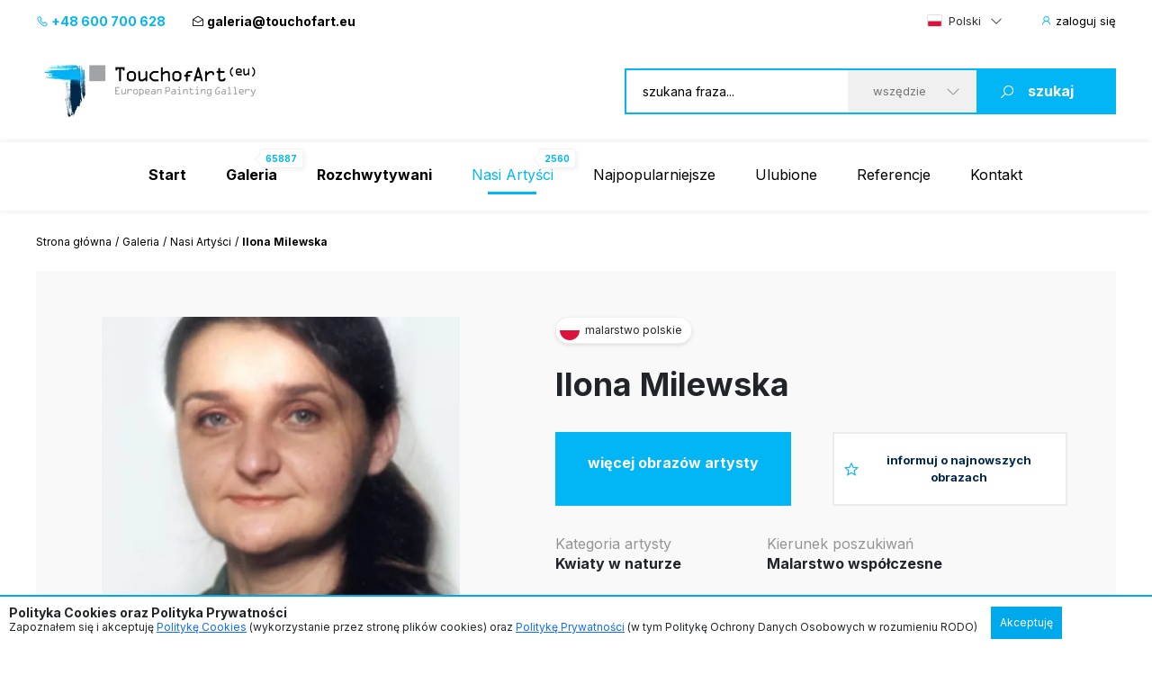

--- FILE ---
content_type: text/html; charset=UTF-8
request_url: https://www.touchofart.eu/artysci/Ilona-Milewska/
body_size: 12398
content:
<!doctype html>
<html class="no-js" lang="pl">
    <head>
        <meta charset="utf-8">
        <meta http-equiv="X-UA-Compatible" content="IE=edge,chrome=1">
        <meta name="viewport" content="width=device-width, initial-scale=1">
                        <script type="application/ld+json">
        {
          "@context": "https://schema.org",
          "@type": "Organization",
          "name": "TouchofArt.eu",
          "alternateName": "TouchofArt.eu",
          "url": "https://www.touchofart.eu/",
          "logo": "",
          "contactPoint": [{
            "@type": "ContactPoint",
            "telephone": "+48600700628",
            "contactType": "customer service",
            "areaServed": "PL",
            "availableLanguage": "Polish"
          },{
            "@type": "ContactPoint",
            "telephone": "+48743030220",
            "contactType": "customer service",
            "areaServed": "PL",
            "availableLanguage": "Polish"
          }],
          "sameAs": "https://www.facebook.com/TouchofArt.eu/"
        }
        </script>                
        <link rel="preconnect" href="https://fonts.googleapis.com">
        <link rel="preconnect" href="https://syndication.twitter.com">        
        <link rel="preconnect" href="https://fonts.gstatic.com" crossorigin>
        <link rel="icon" href="/favicon.ico" type="image/x-icon" />        
        <link rel="apple-touch-icon" sizes="57x57" href="/icons/apple-icon-57x57.png">
        <link rel="apple-touch-icon" sizes="60x60" href="/icons/apple-icon-60x60.png">
        <link rel="apple-touch-icon" sizes="72x72" href="/icons/apple-icon-72x72.png">
        <link rel="apple-touch-icon" sizes="76x76" href="/icons/apple-icon-76x76.png">
        <link rel="apple-touch-icon" sizes="114x114" href="/icons/apple-icon-114x114.png">
        <link rel="apple-touch-icon" sizes="120x120" href="/icons/apple-icon-120x120.png">
        <link rel="apple-touch-icon" sizes="144x144" href="/icons/apple-icon-144x144.png">
        <link rel="apple-touch-icon" sizes="152x152" href="/icons/apple-icon-152x152.png">
        <link rel="apple-touch-icon" sizes="180x180" href="/icons/apple-icon-180x180.png">
        <link rel="icon" type="image/png" sizes="192x192"  href="/icons/android-icon-192x192.png">
        <link rel="icon" type="image/png" sizes="32x32" href="/icons/favicon-32x32.png">
        <link rel="icon" type="image/png" sizes="96x96" href="/icons/favicon-96x96.png">
        <link rel="icon" type="image/png" sizes="16x16" href="/icons/favicon-16x16.png">
        <link rel="manifest" href="/icons/manifest.json">
        <meta name="msapplication-TileColor" content="#ffffff">
        <meta name="msapplication-TileImage" content="/icons/ms-icon-144x144.png">
        <meta name="theme-color" content="#002745">
        <meta name="msapplication-navbutton-color" content="#002745">
        <meta name="apple-mobile-web-app-status-bar-style" content="#002745">
        <meta name="google-site-verification" content="B7UsJpV2dG_Jtu_Vxp5Znkt6yo11E5ufkGFxXUNi5Nw" />
        <link href="https://plus.google.com/+TouchofArt" rel="publisher" />        
        <link rel="canonical" href="https://www.touchofart.eu/artysci/Ilona-Milewska/" />
        <title>Milewska Ilona | TouchofArt.eu</title>
<meta name='description' content='Ilona Milewska - znajdziesz u nas prace tego artysty dostępne do zakupu. Wejdź aby poznać cenę jego obrazów.' />
<meta http-equiv="content-type" content="text/html; charset=utf-8" />
<meta property="og:title" content="Milewska Ilona | TouchofArt.eu" />
<meta property="og:site_name" content="TouchofArt.eu"/>
<meta property="og:description" content="Ilona Milewska - znajdziesz u nas prace tego artysty dostępne do zakupu. Wejdź aby poznać cenę jego obrazów." />
<meta property="og:type" content="article" />
        <link href="/dist/artist.min.css?ver=19022025" rel="stylesheet">                
        <script src="/dist/artist.bundle.js?ver=19022025"></script>      
        <script src="https://www.google.com/recaptcha/api.js?render=6Ld_EzsqAAAAAFD2hwJUtswyItEX3vl3UAAMGpex" async defer></script>        
        <script async src="https://www.googletagmanager.com/gtag/js?id=G-NEFC8RRP9X" async defer></script>
<script>
  window.dataLayer = window.dataLayer || [];
  function gtag(){dataLayer.push(arguments);}
  gtag('js', new Date());

  gtag('config', 'G-NEFC8RRP9X');
</script>
    </head>
    <body>
<a href="#" class="back-to-top">Back to Top</a>        
        <div class="overlay">
            <div class="loading-message">
                <i class="las la-save"></i> Zapisuje na serwerze...            </div>
        </div>
<header id="page-header">
            <div class="top-bar">
                <div class="container">
                    <div class="nav-btn" id="nav-btn">
                        <img loading="eager" width="23" height="17" src="/dist/assets/img/hamburger.svg" alt="">
                    </div>
                    <a href="/"  class="d-lg-none">
                        <img width="262" height="80" src="/dist/assets/img/logo.svg" alt="Galeria obrazów TouchofArt.eu">
                    </a>
                    <div class="side-left">
                        <a class="phone" href="tel:+48 600 700 628"><i class="las la-phone"></i> +48 600 700 628</a>
                        <a class="email" href="/cdn-cgi/l/email-protection#9dfafcf1f8eff4fcdde9f2e8fef5f2fbfcefe9b3f8e8"><i class="las la-envelope-open"></i> <span class="__cf_email__" data-cfemail="1473757871667d7554607b61777c7b727566603a7161">[email&#160;protected]</span></a>
                    </div>
                    <div class="side-right">
                        <select class="langs change-language-js">
                            <option data-flag="pl" selected="true" value="/artysci/Ilona-Milewska/">Polski</option>
                            <option data-flag="en"  value="/en/artists/Ilona-Milewska/">English</option>
                            <option data-flag="de"  value="/de/artists/Ilona-Milewska/">Deutsch</option>
                            <option data-flag="fr"  value="/fr/artists/Ilona-Milewska/">Français</option>
                            <option data-flag="it"  value="/it/artists/Ilona-Milewska/">Italiano</option>
                            <option data-flag="ru"  value="/ru/artists/Ilona-Milewska/">Русский</option>
                        </select>
                                                <a href="/site/login/" class="login-btn"><i class="las la-user"></i> <span>zaloguj się</span></a>
                                            </div>
                </div>
            </div>
            <div class="header-bar">
                <div class="container">
                    <a href="/" class="d-lg-block d-none">
                        <img width="262" height="80" src="/dist/assets/img/logo.svg" alt="Galeria obrazów TouchofArt.eu">
                    </a>
                    <form class="search-engine-wrapper" action="/szukaj/" method="GET">
                        <input tabindex="1" autocomplete="off" name="query" id="search-query" class="search-enegine-input" placeholder="szukana fraza..." type="text">
                        <select tabindex="3" class="select2" name="filter">
                            <option value=''>wszędzie</option>
                                                                                        <option value="c2">Abstrakcje</option>
                                                            <option value="c5">Kraina Fantazji</option>
                                                            <option value="c8">Ludzie</option>
                                                            <option value="c3">Malarstwo dla dzieci</option>
                                                            <option value="c6">Martwa natura</option>
                                                            <option value="c9">Pejzaż</option>
                                                            <option value="c14">Pozostałe</option>
                                                            <option value="c4">Sztuka Sakralna</option>
                                                            <option value="c7">Zwierzęta</option>
                                                
                            <option disabled>----------</option>
                                                                                        <option value="r1">Abstrakcjonizm</option>
                                                            <option value="r2">Art déco</option>
                                                            <option value="r3">Ekspresjonizm</option>
                                                            <option value="r4">Figuratywizm</option>
                                                            <option value="r5">Impresjonizm</option>
                                                            <option value="r6">Kubizm</option>
                                                            <option value="r16">Malarstwo współczesne</option>
                                                            <option value="r7">Minimalizm</option>
                                                            <option value="r8">Młoda Sztuka</option>
                                                            <option value="r12">Nadrealizm</option>
                                                            <option value="r9">Pop Art</option>
                                                            <option value="r10">Prymitywizm</option>
                                                            <option value="r11">Realizm</option>
                                                            <option value="r13">Surrealizm</option>
                                                            <option value="r14">Symbolizm</option>
                                                            <option value="r15">Sztuka Poszukująca</option>
                                                                            
                        </select>
                        <button tabindex="4" class="search-engine-btn"><i class="las la-search"></i><span>szukaj</span></button>
                    </form>
                </div>
            </div>
            <nav class="navigation">
                <button class="nav-close" id="close-nav"><i class="las la-times"></i></button>
                <div class="langs-wrapper">
                    <select class="langs change-language-js">
                            <option data-flag="pl" selected="true" value="/artysci/Ilona-Milewska/">Polski</option>
                            <option data-flag="en"  value="/en/artists/Ilona-Milewska/">English</option>
                            <option data-flag="de"  value="/de/artists/Ilona-Milewska/">Deutsch</option>
                            <option data-flag="fr"  value="/fr/artists/Ilona-Milewska/">Français</option>
                            <option data-flag="it"  value="/it/artists/Ilona-Milewska/">Italiano</option>
                            <option data-flag="ru"  value="/ru/artists/Ilona-Milewska/">Русский</option>
                    </select>
                </div>
                <div class="container">
                    <ul class="menu">
                        <li ><a href="/"><b>Start</b></a></li>
                        <li ><a href="/galeria/"><b>Galeria</b><span class="label-nav">65887</span></a></li>
                        <li ><a href="/rozchwytywani/"><b>Rozchwytywani</b></a></li>
                        <li class="active-page"><a href="/artysci/">Nasi Artyści<span class="label-nav">2560</span></a></li>
                                                <li>
                            <a href="#" class='show-popular-sub-menu'>Najpopularniejsze</a>
                            <div class="submenu popular-sub-menu">
                                <ul class="submenu__menu">
                                    <li><a href="/artysci/Anastazja-Markowicz/obrazy/">Anastazja Markowicz - obrazy</a></li>
                                    <li><a href="/artysci/paintings/Edward-Dwurnik/obrazy/">Edward Dwurnik - obrazy</a></li>
                                    <li><a href="/artysci/Jaroslaw-Jasnikowski/obrazy/">Jarosław Jaśnikowski - obrazy</a></li>
                                    <li><a href="/artysci/Karol-Bak/obrazy/">Karol Bąk - obrazy</a></li>
                                    <li><a href="/artysci/Maksymilian-Novak-Zemplinski/obrazy/">Maksymilian Novak Zempliński - obrazy</a></li>
                                    <li><a href="/artysci/Pablo-Picasso/obrazy/">Pablo Picasso - obrazy</a></li>
                                    <li><a href="/artysci/Rafal-Olbinski/obrazy/">Rafał Olbiński - obrazy</a></li>
                                    <li><a href="/artysci/Salvador-Dali/obrazy/">Salvador Dali - obrazy</a></li>
                                    <li><a href="/artysci/Stanislaw-Mlodozeniec/obrazy/">Stanisław Młodożeniec - obrazy</a></li>
                                    <li><a href="/artysci/Tomasz-Alen-Kopera/obrazy/">Tomasz Alen Kopera - obrazy</a></li>
                                    <li><a href="/artysci/Tomasz-Setowski/obrazy/">Tomasz Sętowski - obrazy</a></li>
                                    <li><a href="/artysci/Zdzislaw-Beksinski/obrazy/">Zdzisław Beksiński - obrazy</a></li>
                                    <li><a href="/galeria/malarstwo-polskie/">Polscy artyści</a></li>
                                    <li><a href="/galeria/kierunek/malarstwo-wspolczesne/">Malarstwo współczesne</a></li>
                                </ul>

                        </li>
                                                <li ><a href="/site/favourite/" rel="nofollow">Ulubione</a></li>
                        <li ><a href="/referencje/">Referencje</a></li>
                        <li ><a href="/kontakt/">Kontakt</a></li>
                    </ul>
                    <div class="d-lg-none">
                        <div class="phones">
                            <div class="item">
                                <a class="phone" href="tel:+48 600 700 628"><i class="las la-phone"></i> +48 600 700 628</a>
                            </div>
                            <div class="item">
                                <a class="email" href="/cdn-cgi/l/email-protection#cfa8aea3aabda6ae8fbba0baaca7a0a9aebdbbe1aaba"><i class="las la-envelope-open"></i> <span class="__cf_email__" data-cfemail="bfd8ded3dacdd6deffcbd0cadcd7d0d9decdcb91daca">[email&#160;protected]</span></a>
                            </div>
                        </div>
                        <form class="search-engine-wrapper" action="/szukaj/" method="GET">
                            <input name="query" class="search-enegine-input" placeholder="szukana fraza..." type="text">
                            <select name='fliter' class="select2">
                                <option value=''>wszędzie</option>
                                                                    <option value="c2">Abstrakcje</option>
                                                                    <option value="c5">Kraina Fantazji</option>
                                                                    <option value="c8">Ludzie</option>
                                                                    <option value="c3">Malarstwo dla dzieci</option>
                                                                    <option value="c6">Martwa natura</option>
                                                                    <option value="c9">Pejzaż</option>
                                                                    <option value="c14">Pozostałe</option>
                                                                    <option value="c4">Sztuka Sakralna</option>
                                                                    <option value="c7">Zwierzęta</option>
                                                    
                                <option disabled>----------</option>
                                                                    <option value="r1">Abstrakcjonizm</option>
                                                                    <option value="r2">Art déco</option>
                                                                    <option value="r3">Ekspresjonizm</option>
                                                                    <option value="r4">Figuratywizm</option>
                                                                    <option value="r5">Impresjonizm</option>
                                                                    <option value="r6">Kubizm</option>
                                                                    <option value="r16">Malarstwo współczesne</option>
                                                                    <option value="r7">Minimalizm</option>
                                                                    <option value="r8">Młoda Sztuka</option>
                                                                    <option value="r12">Nadrealizm</option>
                                                                    <option value="r9">Pop Art</option>
                                                                    <option value="r10">Prymitywizm</option>
                                                                    <option value="r11">Realizm</option>
                                                                    <option value="r13">Surrealizm</option>
                                                                    <option value="r14">Symbolizm</option>
                                                                    <option value="r15">Sztuka Poszukująca</option>
                                                                                                                
                            </select>
                            <button class="search-engine-btn"><i class="las la-search"></i><span>szukaj</span></button>
                        </form>
                    </div>
                </div>
            </nav>
        </header>


<main>   
    <div id="page-content">
            <div class="container">
                <div class="breadcrumbs d-none d-xl-flex">
                    <ul>
                        <li><a href="/">Strona główna</a></li>                        
                        <li><a href="/galeria/">Galeria</a></li>
                        <li><a href="/artysci/">Nasi Artyści</a></li>
                        <li>Ilona Milewska</li>
                    </ul>
                </div>
                <div class="artist-hero artist-hero--2">
                    <div class="artist-hero__image">
                                                <img src="/cache/artists/Ilona_Milewska_542_452.webp" alt="Ilona Milewska" />
                    </div>
                    <div class="artist-hero__content single-hero">
                        <div class="single-hero__head">
                            <div class="single-hero__top-bar">
                                <div class="lang-label">
                                        <span class="flag-icon flag-icon-pl flag-icon-squared"></span>
                                        <span class="txt">malarstwo polskie</span>
                                </div>
                            </div>
                            <h1 class="single-hero__name single-hero__name2"><a href="/artysci/Ilona-Milewska/obrazy/" class="artist-link">Ilona Milewska</a>
                                                        
                            </h1>
                        </div>
                        <div class="single-hero__buttons">
                            <a href="/artysci/Ilona-Milewska/obrazy/" rel="nofollow" class="single-hero__more btn btn--large">więcej obrazów artysty</a>
                            <a rel="nofollow" href="/user/add/?id=7087" class="single-hero__notifications btn btn--large-2 btn--white"><i class="lar la-star"></i>informuj o najnowszych obrazach</a>
                            
                        </div>
                        <div class="center">
                            <div class="single-hero__social">
                                <a href="#" class="border-btn fb-btn-fav-user"
           data-id="7087"           
           data-name="Ilona Milewska"
           data-picture="https://www.touchofart.eu/cache/artists/Ilona_Milewska_542_452.webp"
           data-url="https://www.touchfoart.eu/artysci/Ilona-Milewska/obrazy/"
           data-description="Nazywam się Ilona Milewska, urodziłam się w Częstochowie, od 20 lat mieszkam\r\nw Krzeszowicach. Jestem absolwentką Akademii Pedagogicznej w Krakowie, dyplom z malarstwa w 1994 roku. Ukończyłam studia podyplomowe w 2001 roku\r\nna Uniwersytecie Śląskim , kierunek „ Elementy informatyki i obsługa programów graficznych”, w 2008 roku studia podyplomowe „Kształcenie Na Odległość”\r\nna Uniwersytecie Warszawskim i UJ w Krakowie. Pracuję w szkole, uczę informatyki i prowadzę zajęcia plastyczne z dziećmi. Moje prace były wielokrotnie wystawiane w kraju (w Warszawie, Cieszynie, Trzebini, Tychach, Bochni, Krakowie, Tarnowie, Brzegu, Katowicach, Siemianowicach, Limanowej, Jastrzębiu Zdroju, Oświęcimiu, Częstochowie) i za granicą (Bruksela, Monachium) na wystawach zbiorowych i indywidualnych. Przeważnie maluję w technice olejnej, na płótnie, pędzlem i szpachelką.\r\nTworzę również prace wykorzystując technologie komputerowe. Zapraszam do zapoznania się z moimi obrazami i grafikami oglądając galerię.\r\n"
           >
                                    <i class="lab la-facebook-f"></i></a>
                                
                            </div>
                        </div>
                        <div class="single-hero__detail-list">
                            <div class="single-hero__detail">
                                <div class="single-hero__detail-label">Kategoria artysty</div>
                                <div class="single-hero__detail-value"><a href="/galeria/kategoria/Kwiaty_w_naturze/" class="artist-link">Kwiaty w naturze</a></div>
                            </div>
                            <div class="single-hero__detail">
                                <div class="single-hero__detail-label">Kierunek poszukiwań</div>
                                <div class="single-hero__detail-value"><a href="/galeria/kierunek/malarstwo-wspolczesne/" class="artist-link">Malarstwo współczesne</a></div>
                            </div>
                        </div>
                    </div>
                </div>
                <div class="tag-list tag-list--border-bottom-lt-md">
                    <span class="tag-list__label-box">Słowa kluczowe:</span>
                    <div class="tag-list__list">
                                                                        <a href="/tagi/kolorowy/" class="tag">kolorowy</a>
                                                                                                <a href="/tagi/obraz_olejny/" class="tag">obraz olejny</a>
                                                                                                <a href="/tagi/olej/" class="tag">olej</a>
                                                                                                <a href="/tagi/natura/" class="tag">natura</a>
                                                                                                <a href="/tagi/kwiaty/" class="tag">kwiaty</a>
                                                                                                <a href="/tagi/przyroda/" class="tag">przyroda</a>
                                                                                                <a href="/tagi/pejzaz/" class="tag">pejzaż</a>
                                                                                                <a href="/tagi/malarstwo/" class="tag">malarstwo</a>
                                                                                                <a href="/tagi/obraz/" class="tag">obraz</a>
                                                                                                <a href="/tagi/nowoczesny/" class="tag">nowoczesny</a>
                                                                    </div>
                </div>
                <div class="tabs tabs--artist tabs--artist-2">
                    <ul class="nav nav-tabs" role="tablist">
                        <li class="nav-item" role="presentation">
                            <button class="nav-link active" id="tab-1" data-bs-toggle="tab" data-bs-target="#tab-1-pane" type="button" role="tab" aria-controls="tab-1-pane" aria-selected="true">Obrazy artysty</button>
                        </li>
                        <li class="nav-item" role="presentation">
                            <button class="nav-link" id="tab-2" data-bs-toggle="tab" data-bs-target="#tab-2-pane" type="button" role="tab" aria-controls="tab-2-pane" aria-selected="false">Informacje o artyście</button>
                        </li>
                        <li class="nav-item" role="presentation">
                            <button class="nav-link" id="tab-3" data-bs-toggle="tab" data-bs-target="#tab-3-pane" type="button" role="tab" aria-controls="tab-3-pane" aria-selected="false">Biografia</button>
                        </li>
                        <li class="nav-item" role="presentation">
                            <button class="nav-link" id="tab-4" data-bs-toggle="tab" data-bs-target="#tab-4-pane" type="button" role="tab" aria-controls="tab-4-pane" aria-selected="false">Wywiad</button>
                        </li>
                    </ul>
                    <div class="tab-content">
                        <div class="tab-pane fade show active" id="tab-1-pane" role="tabpanel" aria-labelledby="tab-1">
                            <div class="slider-custom slider-4">
                                                                <div class="picture2">
                                    <a href="/artysci/Ilona-Milewska/imi62-Czerwona-abstrakcja/" rel="nofollow" class="picture2__image">
                                        <img src="/cache/Czerwona_abstrakcja_imi62_194528_302_231.webp" alt="Ilona Milewska - Czerwona abstrakcja">
                                    </a>
                                    <a href="/artysci/Ilona-Milewska/imi62-Czerwona-abstrakcja/" class="picture2__name">Czerwona abstrakcja</a>
                                    <a href="/artysci/Ilona-Milewska/obrazy/" class="picture2__author">Ilona Milewska</a>
                                    <a href="#contact" data-title="Czerwona abstrakcja" data-id="188732" rel="nofollow" class="btn-show-modal-js picture2__button btn--small-arrow"><span class="txt"></span>Cena na maila</span><i class="las la-angle-right"></i></a>                                    
                                </div>
                                                                <div class="picture2">
                                    <a href="/artysci/Ilona-Milewska/imi106-Gory-pejzaz/" rel="nofollow" class="picture2__image">
                                        <img src="/cache/Gory_pejzaz_imi106_202819_302_231.webp" alt="Ilona Milewska - Góry pejzaż">
                                    </a>
                                    <a href="/artysci/Ilona-Milewska/imi106-Gory-pejzaz/" class="picture2__name">Góry pejzaż</a>
                                    <a href="/artysci/Ilona-Milewska/obrazy/" class="picture2__author">Ilona Milewska</a>
                                    <a href="#contact" data-title="Góry pejzaż" data-id="193830" rel="nofollow" class="btn-show-modal-js picture2__button btn--small-arrow"><span class="txt"></span>Cena na maila</span><i class="las la-angle-right"></i></a>                                    
                                </div>
                                                                <div class="picture2">
                                    <a href="/artysci/Ilona-Milewska/imi118-Kwitnace-drzewa/" rel="nofollow" class="picture2__image">
                                        <img src="/cache/Kwitnace_drzewa_imi118_216231_302_231.webp" alt="Ilona Milewska - Kwitnące drzewa">
                                    </a>
                                    <a href="/artysci/Ilona-Milewska/imi118-Kwitnace-drzewa/" class="picture2__name">Kwitnące drzewa</a>
                                    <a href="/artysci/Ilona-Milewska/obrazy/" class="picture2__author">Ilona Milewska</a>
                                    <a href="#contact" data-title="Kwitnące drzewa" data-id="202139" rel="nofollow" class="btn-show-modal-js picture2__button btn--small-arrow"><span class="txt"></span>Cena na maila</span><i class="las la-angle-right"></i></a>                                    
                                </div>
                                                                <div class="picture2">
                                    <a href="/artysci/Ilona-Milewska/imi137-Malwy-lososiowe/" rel="nofollow" class="picture2__image">
                                        <img src="/cache/Malwy_lososiowe_imi137_218463_302_231.webp" alt="Ilona Milewska - Malwy łososiowe">
                                    </a>
                                    <a href="/artysci/Ilona-Milewska/imi137-Malwy-lososiowe/" class="picture2__name">Malwy łososiowe</a>
                                    <a href="/artysci/Ilona-Milewska/obrazy/" class="picture2__author">Ilona Milewska</a>
                                    <a href="#contact" data-title="Malwy łososiowe" data-id="203470" rel="nofollow" class="btn-show-modal-js picture2__button btn--small-arrow"><span class="txt"></span>Cena na maila</span><i class="las la-angle-right"></i></a>                                    
                                </div>
                                                                <div class="picture2">
                                    <a href="/artysci/Ilona-Milewska/imi146-Sikorka/" rel="nofollow" class="picture2__image">
                                        <img src="/cache/Sikorka_imi146_220362_302_231.webp" alt="Ilona Milewska - Sikorka">
                                    </a>
                                    <a href="/artysci/Ilona-Milewska/imi146-Sikorka/" class="picture2__name">Sikorka</a>
                                    <a href="/artysci/Ilona-Milewska/obrazy/" class="picture2__author">Ilona Milewska</a>
                                    <a href="#contact" data-title="Sikorka" data-id="204731" rel="nofollow" class="btn-show-modal-js picture2__button btn--small-arrow"><span class="txt"></span>Cena na maila</span><i class="las la-angle-right"></i></a>                                    
                                </div>
                                                                <div class="picture2">
                                    <a href="/artysci/Ilona-Milewska/imi81-Kwiaty/" rel="nofollow" class="picture2__image">
                                        <img src="/cache/Kwiaty_imi81_195801_302_231.webp" alt="Ilona Milewska - Kwiaty">
                                    </a>
                                    <a href="/artysci/Ilona-Milewska/imi81-Kwiaty/" class="picture2__name">Kwiaty</a>
                                    <a href="/artysci/Ilona-Milewska/obrazy/" class="picture2__author">Ilona Milewska</a>
                                    <a href="#contact" data-title="Kwiaty" data-id="189565" rel="nofollow" class="btn-show-modal-js picture2__button btn--small-arrow"><span class="txt"></span>Cena na maila</span><i class="las la-angle-right"></i></a>                                    
                                </div>
                                                                <div class="picture2">
                                    <a href="/artysci/Ilona-Milewska/imi77-Sloneczniki/" rel="nofollow" class="picture2__image">
                                        <img src="/cache/Sloneczniki_imi77_194919_302_231.webp" alt="Ilona Milewska - Słoneczniki">
                                    </a>
                                    <a href="/artysci/Ilona-Milewska/imi77-Sloneczniki/" class="picture2__name">Słoneczniki</a>
                                    <a href="/artysci/Ilona-Milewska/obrazy/" class="picture2__author">Ilona Milewska</a>
                                    <a href="#contact" data-title="Słoneczniki" data-id="189002" rel="nofollow" class="btn-show-modal-js picture2__button btn--small-arrow"><span class="txt"></span>Cena na maila</span><i class="las la-angle-right"></i></a>                                    
                                </div>
                                                                <div class="picture2">
                                    <a href="/artysci/Ilona-Milewska/imi75-Tulipany-w-pomaranczowym-wazonie/" rel="nofollow" class="picture2__image">
                                        <img src="/cache/Tulipany_w_pomaranczowym_wazonie_imi75_194583_302_231.webp" alt="Ilona Milewska - Tulipany w pomarańczowym wazonie">
                                    </a>
                                    <a href="/artysci/Ilona-Milewska/imi75-Tulipany-w-pomaranczowym-wazonie/" class="picture2__name">Tulipany w pomarańczowym wazonie</a>
                                    <a href="/artysci/Ilona-Milewska/obrazy/" class="picture2__author">Ilona Milewska</a>
                                    <a href="#contact" data-title="Tulipany w pomarańczowym wazonie" data-id="188778" rel="nofollow" class="btn-show-modal-js picture2__button btn--small-arrow"><span class="txt"></span>Cena na maila</span><i class="las la-angle-right"></i></a>                                    
                                </div>
                                                                <div class="picture2">
                                    <a href="/artysci/Ilona-Milewska/imi69-Dzbanek/" rel="nofollow" class="picture2__image">
                                        <img src="/cache/Dzbanek_imi69_194577_302_231.webp" alt="Ilona Milewska - Dzbanek">
                                    </a>
                                    <a href="/artysci/Ilona-Milewska/imi69-Dzbanek/" class="picture2__name">Dzbanek</a>
                                    <a href="/artysci/Ilona-Milewska/obrazy/" class="picture2__author">Ilona Milewska</a>
                                    <a href="#contact" data-title="Dzbanek" data-id="188771" rel="nofollow" class="btn-show-modal-js picture2__button btn--small-arrow"><span class="txt"></span>Cena na maila</span><i class="las la-angle-right"></i></a>                                    
                                </div>
                                                                <div class="picture2">
                                    <a href="/artysci/Ilona-Milewska/imi67-Pejzaz-zimowy-fantazja/" rel="nofollow" class="picture2__image">
                                        <img src="/cache/Pejzaz_zimowy_fantazja_imi67_194555_302_231.webp" alt="Ilona Milewska - Pejzaż zimowy - fantazja">
                                    </a>
                                    <a href="/artysci/Ilona-Milewska/imi67-Pejzaz-zimowy-fantazja/" class="picture2__name">Pejzaż zimowy - fantazja</a>
                                    <a href="/artysci/Ilona-Milewska/obrazy/" class="picture2__author">Ilona Milewska</a>
                                    <a href="#contact" data-title="Pejzaż zimowy - fantazja" data-id="188748" rel="nofollow" class="btn-show-modal-js picture2__button btn--small-arrow"><span class="txt"></span>Cena na maila</span><i class="las la-angle-right"></i></a>                                    
                                </div>
                                                                <div class="picture2">
                                    <a href="/artysci/Ilona-Milewska/imi64-Szklarska-Poreba-widok-na-Karkonosze/" rel="nofollow" class="picture2__image">
                                        <img src="/cache/Szklarska_Poreba_widok_na_Karkonosze_imi64_194551_302_231.webp" alt="Ilona Milewska - Szklarska Poręba - widok na Karkonosze">
                                    </a>
                                    <a href="/artysci/Ilona-Milewska/imi64-Szklarska-Poreba-widok-na-Karkonosze/" class="picture2__name">Szklarska Poręba - widok na Karkonosze</a>
                                    <a href="/artysci/Ilona-Milewska/obrazy/" class="picture2__author">Ilona Milewska</a>
                                    <a href="#contact" data-title="Szklarska Poręba - widok na Karkonosze" data-id="188745" rel="nofollow" class="btn-show-modal-js picture2__button btn--small-arrow"><span class="txt"></span>Cena na maila</span><i class="las la-angle-right"></i></a>                                    
                                </div>
                                                                <div class="picture2">
                                    <a href="/artysci/Ilona-Milewska/imi63-Kot/" rel="nofollow" class="picture2__image">
                                        <img src="/cache/Kot_imi63_194529_302_231.webp" alt="Ilona Milewska - Kot">
                                    </a>
                                    <a href="/artysci/Ilona-Milewska/imi63-Kot/" class="picture2__name">Kot</a>
                                    <a href="/artysci/Ilona-Milewska/obrazy/" class="picture2__author">Ilona Milewska</a>
                                    <a href="#contact" data-title="Kot" data-id="188733" rel="nofollow" class="btn-show-modal-js picture2__button btn--small-arrow"><span class="txt"></span>Cena na maila</span><i class="las la-angle-right"></i></a>                                    
                                </div>
                                                                <div class="picture2">
                                    <a href="/artysci/Ilona-Milewska/imi147-Jesienny-Kos/" rel="nofollow" class="picture2__image">
                                        <img src="/cache/Jesienny_Kos_imi147_220363_302_231.webp" alt="Ilona Milewska - Jesienny Kos">
                                    </a>
                                    <a href="/artysci/Ilona-Milewska/imi147-Jesienny-Kos/" class="picture2__name">Jesienny Kos</a>
                                    <a href="/artysci/Ilona-Milewska/obrazy/" class="picture2__author">Ilona Milewska</a>
                                    <a href="#contact" data-title="Jesienny Kos" data-id="204733" rel="nofollow" class="btn-show-modal-js picture2__button btn--small-arrow"><span class="txt"></span>Cena na maila</span><i class="las la-angle-right"></i></a>                                    
                                </div>
                                                                <div class="picture2">
                                    <a href="/artysci/Ilona-Milewska/imi58-Pejzaz-zimowy/" rel="nofollow" class="picture2__image">
                                        <img src="/cache/Pejzaz_zimowy_imi58_194494_302_231.webp" alt="Ilona Milewska - Pejzaż zimowy">
                                    </a>
                                    <a href="/artysci/Ilona-Milewska/imi58-Pejzaz-zimowy/" class="picture2__name">Pejzaż zimowy</a>
                                    <a href="/artysci/Ilona-Milewska/obrazy/" class="picture2__author">Ilona Milewska</a>
                                    <a href="#contact" data-title="Pejzaż zimowy" data-id="188702" rel="nofollow" class="btn-show-modal-js picture2__button btn--small-arrow"><span class="txt"></span>Cena na maila</span><i class="las la-angle-right"></i></a>                                    
                                </div>
                                                                <div class="picture2">
                                    <a href="/artysci/Ilona-Milewska/imi56-Kuropatwy/" rel="nofollow" class="picture2__image">
                                        <img src="/cache/Kuropatwy_imi56_194492_302_231.webp" alt="Ilona Milewska - Kuropatwy">
                                    </a>
                                    <a href="/artysci/Ilona-Milewska/imi56-Kuropatwy/" class="picture2__name">Kuropatwy</a>
                                    <a href="/artysci/Ilona-Milewska/obrazy/" class="picture2__author">Ilona Milewska</a>
                                    <a href="#contact" data-title="Kuropatwy" data-id="188700" rel="nofollow" class="btn-show-modal-js picture2__button btn--small-arrow"><span class="txt"></span>Cena na maila</span><i class="las la-angle-right"></i></a>                                    
                                </div>
                                                                <div class="picture2">
                                    <a href="/artysci/Ilona-Milewska/imi53-Kwiaty-malwy/" rel="nofollow" class="picture2__image">
                                        <img src="/cache/Kwiaty_malwy_imi53_193754_302_231.webp" alt="Ilona Milewska - Kwiaty - malwy">
                                    </a>
                                    <a href="/artysci/Ilona-Milewska/imi53-Kwiaty-malwy/" class="picture2__name">Kwiaty - malwy</a>
                                    <a href="/artysci/Ilona-Milewska/obrazy/" class="picture2__author">Ilona Milewska</a>
                                    <a href="#contact" data-title="Kwiaty - malwy" data-id="188292" rel="nofollow" class="btn-show-modal-js picture2__button btn--small-arrow"><span class="txt"></span>Cena na maila</span><i class="las la-angle-right"></i></a>                                    
                                </div>
                                                                <div class="picture2">
                                    <a href="/artysci/Ilona-Milewska/imi168-Jelen/" rel="nofollow" class="picture2__image">
                                        <img src="/cache/Jelen_imi168_236644_302_231.webp" alt="Ilona Milewska - Jeleń">
                                    </a>
                                    <a href="/artysci/Ilona-Milewska/imi168-Jelen/" class="picture2__name">Jeleń</a>
                                    <a href="/artysci/Ilona-Milewska/obrazy/" class="picture2__author">Ilona Milewska</a>
                                    <a href="#contact" data-title="Jeleń" data-id="214535" rel="nofollow" class="btn-show-modal-js picture2__button btn--small-arrow"><span class="txt"></span>Cena na maila</span><i class="las la-angle-right"></i></a>                                    
                                </div>
                                                                <div class="picture2">
                                    <a href="/artysci/Ilona-Milewska/imi36-Martwa-natura-z-dynia/" rel="nofollow" class="picture2__image">
                                        <img src="/cache/Martwa_natura_z_dynia_imi36_191964_302_231.webp" alt="Ilona Milewska - Martwa natura z dynią">
                                    </a>
                                    <a href="/artysci/Ilona-Milewska/imi36-Martwa-natura-z-dynia/" class="picture2__name">Martwa natura z dynią</a>
                                    <a href="/artysci/Ilona-Milewska/obrazy/" class="picture2__author">Ilona Milewska</a>
                                    <a href="#contact" data-title="Martwa natura z dynią" data-id="187015" rel="nofollow" class="btn-show-modal-js picture2__button btn--small-arrow"><span class="txt"></span>Cena na maila</span><i class="las la-angle-right"></i></a>                                    
                                </div>
                                                                <div class="picture2">
                                    <a href="/artysci/Ilona-Milewska/imi154-Wspomnienie-lata/" rel="nofollow" class="picture2__image">
                                        <img src="/cache/Wspomnienie_lata_imi154_220865_302_231.webp" alt="Ilona Milewska - Wspomnienie lata">
                                    </a>
                                    <a href="/artysci/Ilona-Milewska/imi154-Wspomnienie-lata/" class="picture2__name">Wspomnienie lata</a>
                                    <a href="/artysci/Ilona-Milewska/obrazy/" class="picture2__author">Ilona Milewska</a>
                                    <a href="#contact" data-title="Wspomnienie lata" data-id="204987" rel="nofollow" class="btn-show-modal-js picture2__button btn--small-arrow"><span class="txt"></span>Cena na maila</span><i class="las la-angle-right"></i></a>                                    
                                </div>
                                                                <div class="picture2">
                                    <a href="/artysci/Ilona-Milewska/imi155-Kazimierski-wawoz/" rel="nofollow" class="picture2__image">
                                        <img src="/cache/Kazimierski_wawoz_imi155_221161_302_231.webp" alt="Ilona Milewska - Kazimierski wąwóz">
                                    </a>
                                    <a href="/artysci/Ilona-Milewska/imi155-Kazimierski-wawoz/" class="picture2__name">Kazimierski wąwóz</a>
                                    <a href="/artysci/Ilona-Milewska/obrazy/" class="picture2__author">Ilona Milewska</a>
                                    <a href="#contact" data-title="Kazimierski wąwóz" data-id="205220" rel="nofollow" class="btn-show-modal-js picture2__button btn--small-arrow"><span class="txt"></span>Cena na maila</span><i class="las la-angle-right"></i></a>                                    
                                </div>
                                                                <div class="picture2">
                                    <a href="/artysci/Ilona-Milewska/imi163-Malwy-z-Losinka/" rel="nofollow" class="picture2__image">
                                        <img src="/cache/Malwy_z_Losinka_imi163_232307_302_231.webp" alt="Ilona Milewska - Malwy z Łosinka">
                                    </a>
                                    <a href="/artysci/Ilona-Milewska/imi163-Malwy-z-Losinka/" class="picture2__name">Malwy z Łosinka</a>
                                    <a href="/artysci/Ilona-Milewska/obrazy/" class="picture2__author">Ilona Milewska</a>
                                    <a href="#contact" data-title="Malwy z Łosinka" data-id="211760" rel="nofollow" class="btn-show-modal-js picture2__button btn--small-arrow"><span class="txt"></span>Cena na maila</span><i class="las la-angle-right"></i></a>                                    
                                </div>
                                                                <div class="picture2">
                                    <a href="/artysci/Ilona-Milewska/imi5-Butelki/" rel="nofollow" class="picture2__image">
                                        <img src="/cache/Butelki_imi5_302_231.webp" alt="Ilona Milewska - Butelki">
                                    </a>
                                    <a href="/artysci/Ilona-Milewska/imi5-Butelki/" class="picture2__name">Butelki</a>
                                    <a href="/artysci/Ilona-Milewska/obrazy/" class="picture2__author">Ilona Milewska</a>
                                    <a href="#contact" data-title="Butelki" data-id="148674" rel="nofollow" class="btn-show-modal-js picture2__button btn--small-arrow"><span class="txt"></span>Cena na maila</span><i class="las la-angle-right"></i></a>                                    
                                </div>
                                                                <div class="picture2">
                                    <a href="/artysci/Ilona-Milewska/imi8-Nasturcje/" rel="nofollow" class="picture2__image">
                                        <img src="/cache/Nasturcje_imi8_302_231.webp" alt="Ilona Milewska - Nasturcje">
                                    </a>
                                    <a href="/artysci/Ilona-Milewska/imi8-Nasturcje/" class="picture2__name">Nasturcje</a>
                                    <a href="/artysci/Ilona-Milewska/obrazy/" class="picture2__author">Ilona Milewska</a>
                                    <a href="#contact" data-title="Nasturcje" data-id="148677" rel="nofollow" class="btn-show-modal-js picture2__button btn--small-arrow"><span class="txt"></span>Cena na maila</span><i class="las la-angle-right"></i></a>                                    
                                </div>
                                                                <div class="picture2">
                                    <a href="/artysci/Ilona-Milewska/imi9-Arbuzy/" rel="nofollow" class="picture2__image">
                                        <img src="/cache/Arbuzy_imi9_302_231.webp" alt="Ilona Milewska - Arbuzy">
                                    </a>
                                    <a href="/artysci/Ilona-Milewska/imi9-Arbuzy/" class="picture2__name">Arbuzy</a>
                                    <a href="/artysci/Ilona-Milewska/obrazy/" class="picture2__author">Ilona Milewska</a>
                                    <a href="#contact" data-title="Arbuzy" data-id="148678" rel="nofollow" class="btn-show-modal-js picture2__button btn--small-arrow"><span class="txt"></span>Cena na maila</span><i class="las la-angle-right"></i></a>                                    
                                </div>
                                                                <div class="picture2">
                                    <a href="/artysci/Ilona-Milewska/imi15-Tulipany/" rel="nofollow" class="picture2__image">
                                        <img src="/cache/Tulipany_imi15_302_231.webp" alt="Ilona Milewska - Tulipany">
                                    </a>
                                    <a href="/artysci/Ilona-Milewska/imi15-Tulipany/" class="picture2__name">Tulipany</a>
                                    <a href="/artysci/Ilona-Milewska/obrazy/" class="picture2__author">Ilona Milewska</a>
                                    <a href="#contact" data-title="Tulipany" data-id="148649" rel="nofollow" class="btn-show-modal-js picture2__button btn--small-arrow"><span class="txt"></span>Cena na maila</span><i class="las la-angle-right"></i></a>                                    
                                </div>
                                                                <div class="picture2">
                                    <a href="/artysci/Ilona-Milewska/imi19-Jezowki/" rel="nofollow" class="picture2__image">
                                        <img src="/cache/Jezowki_imi19_302_231.webp" alt="Ilona Milewska - Jeżówki">
                                    </a>
                                    <a href="/artysci/Ilona-Milewska/imi19-Jezowki/" class="picture2__name">Jeżówki</a>
                                    <a href="/artysci/Ilona-Milewska/obrazy/" class="picture2__author">Ilona Milewska</a>
                                    <a href="#contact" data-title="Jeżówki" data-id="148653" rel="nofollow" class="btn-show-modal-js picture2__button btn--small-arrow"><span class="txt"></span>Cena na maila</span><i class="las la-angle-right"></i></a>                                    
                                </div>
                                                                <div class="picture2">
                                    <a href="/artysci/Ilona-Milewska/imi22-Tulipany/" rel="nofollow" class="picture2__image">
                                        <img src="/cache/Tulipany_imi22_302_231.webp" alt="Ilona Milewska - Tulipany">
                                    </a>
                                    <a href="/artysci/Ilona-Milewska/imi22-Tulipany/" class="picture2__name">Tulipany</a>
                                    <a href="/artysci/Ilona-Milewska/obrazy/" class="picture2__author">Ilona Milewska</a>
                                    <a href="#contact" data-title="Tulipany" data-id="148657" rel="nofollow" class="btn-show-modal-js picture2__button btn--small-arrow"><span class="txt"></span>Cena na maila</span><i class="las la-angle-right"></i></a>                                    
                                </div>
                                                                <div class="picture2">
                                    <a href="/artysci/Ilona-Milewska/imi27-Kwiaty/" rel="nofollow" class="picture2__image">
                                        <img src="/cache/Kwiaty_imi27_302_231.webp" alt="Ilona Milewska - Kwiaty">
                                    </a>
                                    <a href="/artysci/Ilona-Milewska/imi27-Kwiaty/" class="picture2__name">Kwiaty</a>
                                    <a href="/artysci/Ilona-Milewska/obrazy/" class="picture2__author">Ilona Milewska</a>
                                    <a href="#contact" data-title="Kwiaty" data-id="148662" rel="nofollow" class="btn-show-modal-js picture2__button btn--small-arrow"><span class="txt"></span>Cena na maila</span><i class="las la-angle-right"></i></a>                                    
                                </div>
                                                                <div class="picture2">
                                    <a href="/artysci/Ilona-Milewska/imi31-Jesien/" rel="nofollow" class="picture2__image">
                                        <img src="/cache/Jesien_imi31_302_231.webp" alt="Ilona Milewska - Jesień">
                                    </a>
                                    <a href="/artysci/Ilona-Milewska/imi31-Jesien/" class="picture2__name">Jesień</a>
                                    <a href="/artysci/Ilona-Milewska/obrazy/" class="picture2__author">Ilona Milewska</a>
                                    <a href="#contact" data-title="Jesień" data-id="148667" rel="nofollow" class="btn-show-modal-js picture2__button btn--small-arrow"><span class="txt"></span>Cena na maila</span><i class="las la-angle-right"></i></a>                                    
                                </div>
                                                                <div class="picture2">
                                    <a href="/artysci/Ilona-Milewska/imi35-Ogrod/" rel="nofollow" class="picture2__image">
                                        <img src="/cache/Ogrod_imi35_302_231.webp" alt="Ilona Milewska - Ogród">
                                    </a>
                                    <a href="/artysci/Ilona-Milewska/imi35-Ogrod/" class="picture2__name">Ogród</a>
                                    <a href="/artysci/Ilona-Milewska/obrazy/" class="picture2__author">Ilona Milewska</a>
                                    <a href="#contact" data-title="Ogród" data-id="148671" rel="nofollow" class="btn-show-modal-js picture2__button btn--small-arrow"><span class="txt"></span>Cena na maila</span><i class="las la-angle-right"></i></a>                                    
                                </div>
                                                                <div class="picture2 deactive">
                                    <a href="/artysci/Ilona-Milewska/imi164-Kamienny-aniol/" rel="nofollow" class="picture2__image">
                                        <img src="/cache/Kamienny_aniol_imi164_232712_302_231.webp" alt="Ilona Milewska - Kamienny anioł">
                                    </a>
                                    <a href="/artysci/Ilona-Milewska/imi164-Kamienny-aniol/" class="picture2__name">Kamienny anioł</a>
                                    <a href="/artysci/Ilona-Milewska/obrazy/" class="picture2__author">Ilona Milewska</a>
                                    <a href="#contact" data-title="Kamienny anioł" data-id="212003" rel="nofollow" class="btn-show-modal-js picture2__button btn--small-arrow"><span class="txt"></span>Zamów replikę autorską</span><i class="las la-angle-right"></i></a>                                    
                                </div>
                                                                <div class="picture2 deactive">
                                    <a href="/artysci/Ilona-Milewska/imi143-Jezowki2/" rel="nofollow" class="picture2__image">
                                        <img src="/cache/Jezowki2_imi143_219993_302_231.webp" alt="Ilona Milewska - Jeżówki2">
                                    </a>
                                    <a href="/artysci/Ilona-Milewska/imi143-Jezowki2/" class="picture2__name">Jeżówki2</a>
                                    <a href="/artysci/Ilona-Milewska/obrazy/" class="picture2__author">Ilona Milewska</a>
                                    <a href="#contact" data-title="Jeżówki2" data-id="204465" rel="nofollow" class="btn-show-modal-js picture2__button btn--small-arrow"><span class="txt"></span>Zamów replikę autorską</span><i class="las la-angle-right"></i></a>                                    
                                </div>
                                                                <div class="picture2 deactive">
                                    <a href="/artysci/Ilona-Milewska/imi135-Malwy-w-Bronowicach/" rel="nofollow" class="picture2__image">
                                        <img src="/cache/Malwy_w_Bronowicach_imi135_218142_302_231.webp" alt="Ilona Milewska - Malwy w Bronowicach">
                                    </a>
                                    <a href="/artysci/Ilona-Milewska/imi135-Malwy-w-Bronowicach/" class="picture2__name">Malwy w Bronowicach</a>
                                    <a href="/artysci/Ilona-Milewska/obrazy/" class="picture2__author">Ilona Milewska</a>
                                    <a href="#contact" data-title="Malwy w Bronowicach" data-id="203224" rel="nofollow" class="btn-show-modal-js picture2__button btn--small-arrow"><span class="txt"></span>Zamów replikę autorską</span><i class="las la-angle-right"></i></a>                                    
                                </div>
                                                                <div class="picture2 deactive">
                                    <a href="/artysci/Ilona-Milewska/imi132-Jezowki/" rel="nofollow" class="picture2__image">
                                        <img src="/cache/Jezowki_imi132_217532_302_231.webp" alt="Ilona Milewska - Jeżówki">
                                    </a>
                                    <a href="/artysci/Ilona-Milewska/imi132-Jezowki/" class="picture2__name">Jeżówki</a>
                                    <a href="/artysci/Ilona-Milewska/obrazy/" class="picture2__author">Ilona Milewska</a>
                                    <a href="#contact" data-title="Jeżówki" data-id="202843" rel="nofollow" class="btn-show-modal-js picture2__button btn--small-arrow"><span class="txt"></span>Zamów replikę autorską</span><i class="las la-angle-right"></i></a>                                    
                                </div>
                                                                <div class="picture2 deactive">
                                    <a href="/artysci/Ilona-Milewska/imi127-Obietnica/" rel="nofollow" class="picture2__image">
                                        <img src="/cache/Obietnica_imi127_216427_302_231.webp" alt="Ilona Milewska - Obietnica">
                                    </a>
                                    <a href="/artysci/Ilona-Milewska/imi127-Obietnica/" class="picture2__name">Obietnica</a>
                                    <a href="/artysci/Ilona-Milewska/obrazy/" class="picture2__author">Ilona Milewska</a>
                                    <a href="#contact" data-title="Obietnica" data-id="202253" rel="nofollow" class="btn-show-modal-js picture2__button btn--small-arrow"><span class="txt"></span>Zamów replikę autorską</span><i class="las la-angle-right"></i></a>                                    
                                </div>
                                                                <div class="picture2 deactive">
                                    <a href="/artysci/Ilona-Milewska/imi123-SIkorka/" rel="nofollow" class="picture2__image">
                                        <img src="/cache/SIkorka_imi123_216237_302_231.webp" alt="Ilona Milewska - SIkorka">
                                    </a>
                                    <a href="/artysci/Ilona-Milewska/imi123-SIkorka/" class="picture2__name">SIkorka</a>
                                    <a href="/artysci/Ilona-Milewska/obrazy/" class="picture2__author">Ilona Milewska</a>
                                    <a href="#contact" data-title="SIkorka" data-id="202145" rel="nofollow" class="btn-show-modal-js picture2__button btn--small-arrow"><span class="txt"></span>Zamów replikę autorską</span><i class="las la-angle-right"></i></a>                                    
                                </div>
                                                                <div class="picture2 deactive">
                                    <a href="/artysci/Ilona-Milewska/imi112-Malwy-czerwone/" rel="nofollow" class="picture2__image">
                                        <img src="/cache/Malwy_czerwone_imi112_210841_302_231.webp" alt="Ilona Milewska - Malwy czerwone">
                                    </a>
                                    <a href="/artysci/Ilona-Milewska/imi112-Malwy-czerwone/" class="picture2__name">Malwy czerwone</a>
                                    <a href="/artysci/Ilona-Milewska/obrazy/" class="picture2__author">Ilona Milewska</a>
                                    <a href="#contact" data-title="Malwy czerwone" data-id="198878" rel="nofollow" class="btn-show-modal-js picture2__button btn--small-arrow"><span class="txt"></span>Zamów replikę autorską</span><i class="las la-angle-right"></i></a>                                    
                                </div>
                                                                <div class="picture2 deactive">
                                    <a href="/artysci/Ilona-Milewska/imi84-Malwy/" rel="nofollow" class="picture2__image">
                                        <img src="/cache/Malwy_imi84_196833_302_231.webp" alt="Ilona Milewska - Malwy">
                                    </a>
                                    <a href="/artysci/Ilona-Milewska/imi84-Malwy/" class="picture2__name">Malwy</a>
                                    <a href="/artysci/Ilona-Milewska/obrazy/" class="picture2__author">Ilona Milewska</a>
                                    <a href="#contact" data-title="Malwy" data-id="190176" rel="nofollow" class="btn-show-modal-js picture2__button btn--small-arrow"><span class="txt"></span>Zamów replikę autorską</span><i class="las la-angle-right"></i></a>                                    
                                </div>
                                                                <div class="picture2 deactive">
                                    <a href="/artysci/Ilona-Milewska/imi111-Roze/" rel="nofollow" class="picture2__image">
                                        <img src="/cache/Roze_imi111_210840_302_231.webp" alt="Ilona Milewska - Róże">
                                    </a>
                                    <a href="/artysci/Ilona-Milewska/imi111-Roze/" class="picture2__name">Róże</a>
                                    <a href="/artysci/Ilona-Milewska/obrazy/" class="picture2__author">Ilona Milewska</a>
                                    <a href="#contact" data-title="Róże" data-id="198877" rel="nofollow" class="btn-show-modal-js picture2__button btn--small-arrow"><span class="txt"></span>Zamów replikę autorską</span><i class="las la-angle-right"></i></a>                                    
                                </div>
                                                                <div class="picture2 deactive">
                                    <a href="/artysci/Ilona-Milewska/imi105-Malwa/" rel="nofollow" class="picture2__image">
                                        <img src="/cache/Malwa_imi105_202818_302_231.webp" alt="Ilona Milewska - Malwa">
                                    </a>
                                    <a href="/artysci/Ilona-Milewska/imi105-Malwa/" class="picture2__name">Malwa</a>
                                    <a href="/artysci/Ilona-Milewska/obrazy/" class="picture2__author">Ilona Milewska</a>
                                    <a href="#contact" data-title="Malwa" data-id="193829" rel="nofollow" class="btn-show-modal-js picture2__button btn--small-arrow"><span class="txt"></span>Zamów replikę autorską</span><i class="las la-angle-right"></i></a>                                    
                                </div>
                                                            </div>
                            <div class="center">
                                <a href="/artysci/Ilona-Milewska/obrazy/" rel="nofollow" class="btn btn--white btn--white-2">zobacz wszystkie prace</a>
                            </div>
                        </div>
                        <div class="tab-pane fade artist-about-box" id="tab-2-pane" role="tabpanel" aria-labelledby="tab-2">
                            Nazywam się Ilona Milewska, urodziłam się w Częstochowie, od 20 lat mieszkam\r\nw Krzeszowicach. Jestem absolwentką Akademii Pedagogicznej w Krakowie, dyplom z malarstwa w 1994 roku. Ukończyłam studia podyplomowe w 2001 roku\r\nna Uniwersytecie Śląskim , kierunek „ Elementy informatyki i obsługa programów graficznych”, w 2008 roku studia podyplomowe „Kształcenie Na Odległość”\r\nna Uniwersytecie Warszawskim i UJ w Krakowie. Pracuję w szkole, uczę informatyki i prowadzę zajęcia plastyczne z dziećmi. Moje prace były wielokrotnie wystawiane w kraju (w Warszawie, Cieszynie, Trzebini, Tychach, Bochni, Krakowie, Tarnowie, Brzegu, Katowicach, Siemianowicach, Limanowej, Jastrzębiu Zdroju, Oświęcimiu, Częstochowie) i za granicą (Bruksela, Monachium) na wystawach zbiorowych i indywidualnych. Przeważnie maluję w technice olejnej, na płótnie, pędzlem i szpachelką.\r\nTworzę również prace wykorzystując technologie komputerowe. Zapraszam do zapoznania się z moimi obrazami i grafikami oglądając galerię.\r\n                        </div>
                        <div class="tab-pane fade artist-biography-box" id="tab-3-pane" role="tabpanel" aria-labelledby="tab-3">
                                                    </div>
                        <div class="tab-pane fade  artist-interview-box" id="tab-4-pane" role="tabpanel" aria-labelledby="tab-4">
                            <p><strong>Malarstwo jest dla mnie ...</strong></p><p>Sposobem widzenia świata</p><p><strong>Jaki był Twój pierwszy sprzedany obraz?</strong></p><p>Radość</p><p><strong>Inspiruje mnie ...</strong></p><p>Natura</p><p><strong>Podziel się z nami swoją ulubioną sentencją</strong></p><p>Ciekawych ludzi</p><p><strong>Opowiedz nam kiedy ostatnio zostałeś miłe zaskoczony</strong></p><p>Kiedy mnie doceniono...</p><p><strong>Impreza nie jest dobra bez ...</strong></p><p>Jazzu...</p><p><strong>Chciałbym mieć więcej ...</strong></p><p>Czasu...</p><p><strong>Lubisz noce?</strong></p><p>Tak</p><p><strong>Uwielbiam gdy ...</strong></p><p>Oglądałabym obrazy innych, czytałabym książki</p><p><strong>Kot czy pies?</strong></p><p>Jamnik</p><p><strong>Gdybyś nie mógł dłużej malować to ...</strong></p><p>Sapała...</p><p><strong>Ulubione danie? ...</strong></p><p>Wszelkie dania mączne</p><p><strong>Bach, Elvis czy Madonna</strong></p><p>Jan Garbarek</p><p><strong>Nieśmiertelność chciałbym spędzić jako ...</strong></p><p>Promyk...</p>          
                        </div>

                    </div>
                </div>
                <section class="related">
                    <header class="section-header section-header-2">
                        <h2 class="header">Inne dostępne obrazy artysty</h2>
                        <a href="/artysci/Ilona-Milewska/obrazy/" rel="nofollow" class="note d-none d-xl-block button">zobacz wszystkie prace</a>
                    </header>
                    <div class="slider-3-wrapper">
                        <div class="slider-custom slider-3">
                                                        <div class="item">
                                <div class="picture2 picture2--large">
                                    <a href="/artysci/Ilona-Milewska/imi155-Kazimierski-wawoz/"  rel="nofollow" class="picture2__image">
                                        <img src="/cache/Kazimierski_wawoz_imi155_221161_302_231.webp" alt="Ilona Milewska - Kazimierski wąwóz">
                                    </a>
                                    <a href="/artysci/Ilona-Milewska/imi155-Kazimierski-wawoz/" class="picture2__name">Kazimierski wąwóz</a>
                                    <a href="/artysci/Ilona-Milewska/obrazy/" class="picture2__author">Ilona Milewska</a>
                                    <a href="/artysci/Ilona-Milewska/imi155-Kazimierski-wawoz/" rel="nofollow" class="picture2__button btn--small-arrow"><span class="txt">Cena na maila</span><i class="las la-angle-right"></i></a>
                                    <a href="/artysci/Ilona-Milewska/imi155-Kazimierski-wawoz/" rel="nofollow" class="picture2__link"><i class="las la-angle-right"></i></a>
                                </div>
                            </div>
                                                        <div class="item">
                                <div class="picture2 picture2--large">
                                    <a href="/artysci/Ilona-Milewska/imi106-Gory-pejzaz/"  rel="nofollow" class="picture2__image">
                                        <img src="/cache/Gory_pejzaz_imi106_202819_302_231.webp" alt="Ilona Milewska - Góry pejzaż">
                                    </a>
                                    <a href="/artysci/Ilona-Milewska/imi106-Gory-pejzaz/" class="picture2__name">Góry pejzaż</a>
                                    <a href="/artysci/Ilona-Milewska/obrazy/" class="picture2__author">Ilona Milewska</a>
                                    <a href="/artysci/Ilona-Milewska/imi106-Gory-pejzaz/" rel="nofollow" class="picture2__button btn--small-arrow"><span class="txt">Cena na maila</span><i class="las la-angle-right"></i></a>
                                    <a href="/artysci/Ilona-Milewska/imi106-Gory-pejzaz/" rel="nofollow" class="picture2__link"><i class="las la-angle-right"></i></a>
                                </div>
                            </div>
                                                        <div class="item">
                                <div class="picture2 picture2--large">
                                    <a href="/artysci/Ilona-Milewska/imi22-Tulipany/"  rel="nofollow" class="picture2__image">
                                        <img src="/cache/Tulipany_imi22_302_231.webp" alt="Ilona Milewska - Tulipany">
                                    </a>
                                    <a href="/artysci/Ilona-Milewska/imi22-Tulipany/" class="picture2__name">Tulipany</a>
                                    <a href="/artysci/Ilona-Milewska/obrazy/" class="picture2__author">Ilona Milewska</a>
                                    <a href="/artysci/Ilona-Milewska/imi22-Tulipany/" rel="nofollow" class="picture2__button btn--small-arrow"><span class="txt">Cena na maila</span><i class="las la-angle-right"></i></a>
                                    <a href="/artysci/Ilona-Milewska/imi22-Tulipany/" rel="nofollow" class="picture2__link"><i class="las la-angle-right"></i></a>
                                </div>
                            </div>
                                                        <div class="item">
                                <div class="picture2 picture2--large">
                                    <a href="/artysci/Ilona-Milewska/imi63-Kot/"  rel="nofollow" class="picture2__image">
                                        <img src="/cache/Kot_imi63_194529_302_231.webp" alt="Ilona Milewska - Kot">
                                    </a>
                                    <a href="/artysci/Ilona-Milewska/imi63-Kot/" class="picture2__name">Kot</a>
                                    <a href="/artysci/Ilona-Milewska/obrazy/" class="picture2__author">Ilona Milewska</a>
                                    <a href="/artysci/Ilona-Milewska/imi63-Kot/" rel="nofollow" class="picture2__button btn--small-arrow"><span class="txt">Cena na maila</span><i class="las la-angle-right"></i></a>
                                    <a href="/artysci/Ilona-Milewska/imi63-Kot/" rel="nofollow" class="picture2__link"><i class="las la-angle-right"></i></a>
                                </div>
                            </div>
                                                        <div class="item">
                                <div class="picture2 deactive picture2--large">
                                    <a href="/artysci/Ilona-Milewska/imi89-Kwiat-1/"  rel="nofollow" class="picture2__image">
                                        <img src="/cache/Kwiat_1_imi89_197348_302_231.webp" alt="Ilona Milewska - Kwiat 1">
                                    </a>
                                    <a href="/artysci/Ilona-Milewska/imi89-Kwiat-1/" class="picture2__name">Kwiat 1</a>
                                    <a href="/artysci/Ilona-Milewska/obrazy/" class="picture2__author">Ilona Milewska</a>
                                    <a href="/artysci/Ilona-Milewska/imi89-Kwiat-1/" rel="nofollow" class="picture2__button btn--small-arrow"><span class="txt">Zamów replikę autorską</span><i class="las la-angle-right"></i></a>
                                    <a href="/artysci/Ilona-Milewska/imi89-Kwiat-1/" rel="nofollow" class="picture2__link"><i class="las la-angle-right"></i></a>
                                </div>
                            </div>
                                                        <div class="item">
                                <div class="picture2 picture2--large">
                                    <a href="/artysci/Ilona-Milewska/imi163-Malwy-z-Losinka/"  rel="nofollow" class="picture2__image">
                                        <img src="/cache/Malwy_z_Losinka_imi163_232307_302_231.webp" alt="Ilona Milewska - Malwy z Łosinka">
                                    </a>
                                    <a href="/artysci/Ilona-Milewska/imi163-Malwy-z-Losinka/" class="picture2__name">Malwy z Łosinka</a>
                                    <a href="/artysci/Ilona-Milewska/obrazy/" class="picture2__author">Ilona Milewska</a>
                                    <a href="/artysci/Ilona-Milewska/imi163-Malwy-z-Losinka/" rel="nofollow" class="picture2__button btn--small-arrow"><span class="txt">Cena na maila</span><i class="las la-angle-right"></i></a>
                                    <a href="/artysci/Ilona-Milewska/imi163-Malwy-z-Losinka/" rel="nofollow" class="picture2__link"><i class="las la-angle-right"></i></a>
                                </div>
                            </div>
                                                        <div class="item">
                                <div class="picture2 deactive picture2--large">
                                    <a href="/artysci/Ilona-Milewska/imi91-Kwiat-3/"  rel="nofollow" class="picture2__image">
                                        <img src="/cache/Kwiat_3_imi91_197352_302_231.webp" alt="Ilona Milewska - Kwiat 3">
                                    </a>
                                    <a href="/artysci/Ilona-Milewska/imi91-Kwiat-3/" class="picture2__name">Kwiat 3</a>
                                    <a href="/artysci/Ilona-Milewska/obrazy/" class="picture2__author">Ilona Milewska</a>
                                    <a href="/artysci/Ilona-Milewska/imi91-Kwiat-3/" rel="nofollow" class="picture2__button btn--small-arrow"><span class="txt">Zamów replikę autorską</span><i class="las la-angle-right"></i></a>
                                    <a href="/artysci/Ilona-Milewska/imi91-Kwiat-3/" rel="nofollow" class="picture2__link"><i class="las la-angle-right"></i></a>
                                </div>
                            </div>
                                                        <div class="item">
                                <div class="picture2 deactive picture2--large">
                                    <a href="/artysci/Ilona-Milewska/imi84-Malwy/"  rel="nofollow" class="picture2__image">
                                        <img src="/cache/Malwy_imi84_196833_302_231.webp" alt="Ilona Milewska - Malwy">
                                    </a>
                                    <a href="/artysci/Ilona-Milewska/imi84-Malwy/" class="picture2__name">Malwy</a>
                                    <a href="/artysci/Ilona-Milewska/obrazy/" class="picture2__author">Ilona Milewska</a>
                                    <a href="/artysci/Ilona-Milewska/imi84-Malwy/" rel="nofollow" class="picture2__button btn--small-arrow"><span class="txt">Zamów replikę autorską</span><i class="las la-angle-right"></i></a>
                                    <a href="/artysci/Ilona-Milewska/imi84-Malwy/" rel="nofollow" class="picture2__link"><i class="las la-angle-right"></i></a>
                                </div>
                            </div>
                                                        <div class="item">
                                <div class="picture2 deactive picture2--large">
                                    <a href="/artysci/Ilona-Milewska/imi143-Jezowki2/"  rel="nofollow" class="picture2__image">
                                        <img src="/cache/Jezowki2_imi143_219993_302_231.webp" alt="Ilona Milewska - Jeżówki2">
                                    </a>
                                    <a href="/artysci/Ilona-Milewska/imi143-Jezowki2/" class="picture2__name">Jeżówki2</a>
                                    <a href="/artysci/Ilona-Milewska/obrazy/" class="picture2__author">Ilona Milewska</a>
                                    <a href="/artysci/Ilona-Milewska/imi143-Jezowki2/" rel="nofollow" class="picture2__button btn--small-arrow"><span class="txt">Zamów replikę autorską</span><i class="las la-angle-right"></i></a>
                                    <a href="/artysci/Ilona-Milewska/imi143-Jezowki2/" rel="nofollow" class="picture2__link"><i class="las la-angle-right"></i></a>
                                </div>
                            </div>
                                                        <div class="item">
                                <div class="picture2 deactive picture2--large">
                                    <a href="/artysci/Ilona-Milewska/imi90-Kwiat-2/"  rel="nofollow" class="picture2__image">
                                        <img src="/cache/Kwiat_2_imi90_197351_302_231.webp" alt="Ilona Milewska - Kwiat 2">
                                    </a>
                                    <a href="/artysci/Ilona-Milewska/imi90-Kwiat-2/" class="picture2__name">Kwiat 2</a>
                                    <a href="/artysci/Ilona-Milewska/obrazy/" class="picture2__author">Ilona Milewska</a>
                                    <a href="/artysci/Ilona-Milewska/imi90-Kwiat-2/" rel="nofollow" class="picture2__button btn--small-arrow"><span class="txt">Zamów replikę autorską</span><i class="las la-angle-right"></i></a>
                                    <a href="/artysci/Ilona-Milewska/imi90-Kwiat-2/" rel="nofollow" class="picture2__link"><i class="las la-angle-right"></i></a>
                                </div>
                            </div>
                                                        <div class="item">
                                <div class="picture2 picture2--large">
                                    <a href="/artysci/Ilona-Milewska/imi8-Nasturcje/"  rel="nofollow" class="picture2__image">
                                        <img src="/cache/Nasturcje_imi8_302_231.webp" alt="Ilona Milewska - Nasturcje">
                                    </a>
                                    <a href="/artysci/Ilona-Milewska/imi8-Nasturcje/" class="picture2__name">Nasturcje</a>
                                    <a href="/artysci/Ilona-Milewska/obrazy/" class="picture2__author">Ilona Milewska</a>
                                    <a href="/artysci/Ilona-Milewska/imi8-Nasturcje/" rel="nofollow" class="picture2__button btn--small-arrow"><span class="txt">Cena na maila</span><i class="las la-angle-right"></i></a>
                                    <a href="/artysci/Ilona-Milewska/imi8-Nasturcje/" rel="nofollow" class="picture2__link"><i class="las la-angle-right"></i></a>
                                </div>
                            </div>
                                                        <div class="item">
                                <div class="picture2 picture2--large">
                                    <a href="/artysci/Ilona-Milewska/imi154-Wspomnienie-lata/"  rel="nofollow" class="picture2__image">
                                        <img src="/cache/Wspomnienie_lata_imi154_220865_302_231.webp" alt="Ilona Milewska - Wspomnienie lata">
                                    </a>
                                    <a href="/artysci/Ilona-Milewska/imi154-Wspomnienie-lata/" class="picture2__name">Wspomnienie lata</a>
                                    <a href="/artysci/Ilona-Milewska/obrazy/" class="picture2__author">Ilona Milewska</a>
                                    <a href="/artysci/Ilona-Milewska/imi154-Wspomnienie-lata/" rel="nofollow" class="picture2__button btn--small-arrow"><span class="txt">Cena na maila</span><i class="las la-angle-right"></i></a>
                                    <a href="/artysci/Ilona-Milewska/imi154-Wspomnienie-lata/" rel="nofollow" class="picture2__link"><i class="las la-angle-right"></i></a>
                                </div>
                            </div>
                                                    </div>
                        <div class="center">
                            <a href="/artysci/Ilona-Milewska/obrazy/" rel="nofollow" class="btn btn--white btn--white-2 d-xl-none">zobacz wszystkie prace</a>
                        </div>
                    </div>
                </section>
                <div class="tag-list d-none d-xl-flex">
                    <span class="tag-list__label-box">Podobni artyści w galerii TouchofArt:</span>
<div class="tag-list__list">
            <a href="/artysci/Artur-Sobieszek/obrazy/" class="tag">Artur Sobieszek</a>
            <a href="/artysci/pawel-szmyd/obrazy/" class="tag">pawel szmyd</a>
            <a href="/artysci/Sonia-Pajgert/obrazy/" class="tag">Sonia Pajgert</a>
            <a href="/artysci/Margherita-Biondi/obrazy/" class="tag">Margherita Biondi</a>
            <a href="/artysci/Anna-Wojszel/obrazy/" class="tag">Anna Wojszel</a>
            <a href="/artysci/Paulina-Bielamowicz---Zales/obrazy/" class="tag">Paulina Bielamowicz - Zaleś</a>
            <a href="/artysci/Paulina-Kwasow/obrazy/" class="tag">Paulina Kwasow</a>
            <a href="/artysci/Abdelhadi-Benbella/obrazy/" class="tag">Abdelhadi Benbella</a>
            <a href="/artysci/Urszula-Nieborak/obrazy/" class="tag">Urszula Nieborak</a>
            <a href="/artysci/Karolina-Dyonizy/obrazy/" class="tag">Karolina Dyonizy</a>
            <a href="/artysci/Anna-Filip/obrazy/" class="tag">Anna Filip</a>
            <a href="/artysci/Marek-Furmanowicz/obrazy/" class="tag">Marek Furmanowicz</a>
            <a href="/artysci/Elzbieta-Szlachta/obrazy/" class="tag">Elżbieta Szlachta</a>
            <a href="/artysci/Katarzyna-Danielak/obrazy/" class="tag">Katarzyna Danielak</a>
            <a href="/artysci/Marcin-Pokrywka/obrazy/" class="tag">Marcin Pokrywka</a>
          
</div>
                </div>
            </div>
      
    
        </div></main>

        <footer id="page-footer">
            <div class="container">
                <div class="main-footer">
                    <div class="row">
                        <div class="col-12 col-md-12 col-lg-10 col-xl-10">
                            <div class="row">
                                <div class="accordion">
                                    <div class="row">
                                        <div class="col-md-8 col-xl-9">
                                            <div class="row">
                                                <div class="col-12 col-md-4">
                                                    <div class="accordion-item">
                                                    <h5 class="accordion-header" id="headingOne">
                                                        <button class="accordion-button collapsed footer-header footer-header--blue" type="button" data-bs-toggle="collapse" data-bs-target="#collapseOne" aria-expanded="true" aria-controls="collapseOne">
                                                            Dla Kolekcjonerów                                                        </button>
                                                    </h5>
                                                    <div id="collapseOne" class="accordion-collapse collapse" aria-labelledby="headingOne" data-bs-parent="#accordionExample">
                                                        <div class="accordion-body">
                                                            <nav class="footer-menu">
                                                                <ul class="menu">
                                                                    <li><a href="/referencje/">Referencje</a></li>
                                                                    <li><a href="/budowanie-kolekcji/">Budowanie kolekcji</a></li>
                                                                    <li><a href="/gwarancja-satysfakcji/" rel="nofollow">Gwarancja satysfakcji</a></li>
                                                                    <li><a href="/o-galerii/">O galerii</a></li>
                                                                    <li><a href="/blog/">Blog</a></li>
                                                                </ul>
                                                            </nav>
                                                        </div>
                                                    </div>
                                                    </div>
                                                </div>
                                                <div class="col-12 col-md-4">
                                                    <div class="accordion-item">
                                                    <h5 class="accordion-header" id="headingTwo">
                                                        <button class="accordion-button collapsed footer-header footer-header--blue" type="button" data-bs-toggle="collapse" data-bs-target="#collapseTwo" aria-expanded="false" aria-controls="collapseTwo">
                                                            Dla Artystów                                                        </button>
                                                    </h5>
                                                    <div id="collapseTwo" class="accordion-collapse collapse" aria-labelledby="headingTwo" data-bs-parent="#accordionExample">
                                                        <div class="accordion-body">
                                                            <nav class="footer-menu">
                                                                <ul class="menu">
                                                                    <li><a href="/site/register-artist/"  rel="nofollow">Przyłącz się</a></li>
                                                                    <li><a href="/jakosc/">Jakość</a></li>
                                                                    <li><a href="/prawa-autorskie/" rel="nofollow">Prawa autorskie</a></li>
                                                                    <li><a href="/do-pobrania/">Do pobrania</a></li>
                                                                    <li><a href="/regulamin-galerii/" rel="nofollow">Regulamin galerii</a></li>
                                                                    <li><a href="/kontakt/">Kontakt</a></li>
                                                                </ul>
                                                            </nav>
                                                        </div>
                                                    </div>
                                                    </div>
                                                </div>
                                                <div class="col-12 col-md-4 col-border">
                                                    <div class="accordion-item">
                                                    <h5 class="accordion-header" id="headingThree">
                                                        <button class="accordion-button collapsed footer-header footer-header--blue" type="button" data-bs-toggle="collapse" data-bs-target="#collapseThree" aria-expanded="false" aria-controls="collapseThree">
                                                            Szybki kontakt                                                        </button>
                                                    </h5>
                                                    <div id="collapseThree" class="accordion-collapse collapse" aria-labelledby="headingThree" data-bs-parent="#accordionExample">
                                                        <div class="accordion-body">
                                                            <nav class="footer-menu">
                                                                <h6 class="footer-subheader">Kontakt z galerią</h6>
                                                                <ul class="menu">
                                                                    <li><a class="large-link" href="tel:+48 600 700 628">+48 600 700 628</a></li>
                                                                    <li><a  class="large-link"href="tel:+48 74 30 30 220">+48 74 30 30 220</a></li>
                                                                </ul>
                                                                <h6 class="footer-subheader">wyślij wiadomość</h6>
                                                                <ul class="menu">
                                                                    <li><a class="large-link" href="/cdn-cgi/l/email-protection#dbbcbab7bea9b2ba9bafb4aeb8b3b4bdbaa9aff5beae"><span class="__cf_email__" data-cfemail="90f7f1fcf5e2f9f1d0e4ffe5f3f8fff6f1e2e4bef5e5">[email&#160;protected]</span></a></li>
                                                                </ul>
                                                            </nav>
                                                        </div>
                                                    </div>
                                                    </div>
                                                </div>
                                            </div>
                                        </div>
                                        <div class="col-12 col-md-4 col-xl-3 side-col">
                                            <div class="accordion-item">
                                                <h5 class="accordion-header" id="headingFour">
                                                    <button class="accordion-button collapsed footer-header footer-header" type="button" data-bs-toggle="collapse" data-bs-target="#collapseFour" aria-expanded="false" aria-controls="collapseThree">
                                                        Zobacz malarstwo z kraju                                                    </button>
                                                </h5>
                                                <div id="collapseFour" class="accordion-collapse collapse" aria-labelledby="headingFour" data-bs-parent="#accordionExample">
                                                    <div class="accordion-body">
                                                        <nav class="footer-menu">
                                                            <ul class="menu">
                                                                <li><a href="/galeria/malarstwo-polskie/"><span class="flag-icon flag-icon-pl flag-icon-squared"></span>malarstwo polskie</a></li>
                                                                <li><a href="/galeria/malarstwo-wloskie/"><span class="flag-icon flag-icon-it flag-icon-squared"></span>malarstwo włoskie</a></li>
                                                                <li><a href="/galeria/malarstwo-ukrainskie/"><span class="flag-icon flag-icon-ua flag-icon-squared"></span>malarstwo ukrainskie</a></li>
                                                                <li><a href="/galeria/malarstwo-niemieckie/"><span class="flag-icon flag-icon-de flag-icon-squared"></span>malarstwo niemieckie</a></li>
                                                                <li><a href="/galeria/malarstwo-wielkiej-brytanii/"><span class="flag-icon flag-icon-en flag-icon-squared"></span>malarstwo wielkiej brytanii</a></li>
                                                                <li><a href="/galeria/malarstwo-francuskie/"><span class="flag-icon flag-icon-fr flag-icon-squared"></span>malarstwo francuskie</a></li>
                                                            </ul>
                                                        </nav>
                                                    </div>
                                                </div>
                                            </div>
                                        </div>
                                    </div>
                                  </div>
                            </div>
                        </div>

                        <div class="col-12 col-md-12 col-lg-2 col-xl-2">
                            <h5 class="footer-header d-none d-lg-block">TouchofArt na Facebook</h5>
                            <a href="https://www.facebook.com/TouchofArt.eu/?fref=ts" rel="nofollow" class="social-fb">
                                <i class="lab la-facebook-f"></i>
                            </a>
                        </div>
                    </div>
                </div>
                <div class="foot-footer">
            <nav class="footnav clearfix">
                <ul class="clearfix">
                    <li><a href='/Regulamin_Galerii/' rel='nofollow'>Regulamin Galerii</a></li>  
                    <li><a href='/Polityka_Prywatnosci/' rel='nofollow'>Polityka Prywatności</a></li>
                    <li><a href='/Informacje_o_cookies/' rel='nofollow'>Informacje o cookies</a></li>
                                            <li><a href='/Raty/' rel='nofollow'>Raty</a></li>                        
                                        
                </ul>
            </nav>
                    
                    <div class="copyright">@ Copyright by Painting Gallery <a href='/'><span>TouchofArt.eu</span></a></div>
                    <div class="payments">
                        <a href="https://www.paypal.com/pl/mrb/pal=HR5HBK9ZK3HC2" target="_blank" rel="nofollow"><img loading="lazy" width="63" height="42" src="/dist/assets/img/payments/paypal.svg" alt=""></a>
                        <a href="/site/payment/"  rel="nofollow"><img loading="lazy" width="63" height="42" loading="lazy" src="/dist/assets/img/payments/visa.svg" alt=""></a>
                        <a href="/site/payment/transfer/" rel="nofollow"><img loading="lazy" width="52" height="26" loading="lazy" src="/dist/assets/img/payments/payu.svg" alt="" style="height: 26px"></a>
                        <a href="/site/payment/" rel="nofollow"><img loading="lazy" width="63" height="42" loading="lazy" src="/dist/assets/img/payments/mastercard.svg" alt=""></a>
                        
                    </div>
                    <div class="copyright">2007-2026 <span>All Right Reserved</span></div>
                </div>
            </div>
        </footer>
<div class="modal modal-question" tabindex="-1" role="dialog">
  <div class="modal-dialog modal-dialog-centered modal-lg" role="document">
    <div class="modal-content">
      <div class="modal-header">
          <h5 class="modal-title">
              <span class="hide-on-sent">Zadaj pytanie o</span> 
              <span class="after-submit" style="display: none;">Dziękujmy za pytanie o</span>
              <span class='js-question-painting-name'></span>
          </h5>
        <button type="button" class="close close-modal-js" data-dismiss="modal" aria-label="Close">
          <span aria-hidden="true">&times;</span>
        </button>
      </div>
<form id="question-form" class="form register-section__login" action="/artysci/Ilona-Milewska/" method="post">
<input type="hidden" name="_csrf" value="X1gkaaLoKI6mNHHBl6Vm71NfFUyxuBSHgNTJA4MhOLccAHck14FL35BTKJD1nAWfGxdQD4bPZMbxsYti83kBwg==">        
          <input type="hidden" name="painting_id" class="painting_id" value="" />
          <input type="hidden" name="language" value="pl" />        
      <div class="modal-body">
          <div class="hide-on-sent">
          <div class="mb-3 form-floating field-questionform-name">
<input type="text" id="questionform-name" class="form-control" name="name" autofocus="off" placeholder="Imię i nazwisko">
<label class="" for="questionform-name">Imię i nazwisko</label>
<div class="error-message invalid-feedback error-box"></div>
</div>          <div class="mb-3 form-floating field-questionform-phone">
<input type="text" id="questionform-phone" class="form-control" name="phone" autofocus="off" placeholder="Telefon*">
<label class="" for="questionform-phone">Telefon</label>
<div class="error-message invalid-feedback error-box"></div>
</div>          <div class="mb-3 form-floating field-questionform-email required">
<input type="text" id="questionform-email" class="form-control" name="mail" autofocus="off" placeholder="E-mail*" aria-required="true">
<label class="" for="questionform-email">E-mail</label>
<div class="error-message invalid-feedback error-box"></div>
</div>          <div class="mb-3 form-floating field-questionform-description">
<textarea id="questionform-description" class="form-control" name="description" style="resize: none; height: 80px;" autofocus="off" placeholder="Treść korespondencji">Jestem zainteresowany tym obrazem. Proszę o ofertę.</textarea>
<label class="" for="questionform-description">Treść korespondencji</label>
<div class="error-message invalid-feedback error-box"></div>
</div>          <div class="form-group row field-questionform-recaptcha">
<input type="hidden" id="questionform-recaptcha" name="QuestionForm[reCaptcha]" value="">
<div class="error-message invalid-feedback error-box"></div>
</div>          <div class="mb-3 field-questionform-inform">
<div><input type="hidden" name="inform" value="0"><input type="checkbox" id="questionform-inform" class="form-check-input" name="inform" value="1" checked> <label class="form-check-label text-small" for="questionform-inform">Powiadom mnie gdy pojawią się nowe obrazy tego artysty</label></div>
</div>                                      
              <p>Szybki kontakt: <a href="tel:+48600700628">+48 600 700 628</a></p>       
          </div>
        <div class="after-submit" style="display: none;">
            <p>Dziękujemy za kontakt z Galerią. Odpowiemy tak szybko jak to tylko możliwe.<br>W sprawach pilnych prosimy o kontakt telefoniczny: Paweł Kamiński <a href="tel:+48600700628">+ 48 600 700 628</a>.        </div>
      </div>
      <div class="modal-footer">
        <button class="btn btn-primary btn-submit-query hide-on-sent">Wyślij pytanie</button>
      </div>
    </form>          
    </div>
  </div>
</div>

<link href="/dist/custom.css?v=28012026" rel="stylesheet">
<link rel="stylesheet" href="/css/cookies.css" />
<div class="cookies-container" style="display: none;">
    <div class='inner-cookies'>
    <h5>Polityka Cookies oraz Polityka Prywatności</h5>
    <p>Zapoznałem się i akceptuję <a href="/Informacje_o_cookies/">Politykę Cookies</a> (wykorzystanie przez stronę plików cookies) oraz <a href="/Polityka_Prywatnosci/">Politykę Prywatności</a> (w tym Politykę
Ochrony Danych Osobowych w rozumieniu RODO)</p>
    </div>
    <a href='#accept' class='accept-btn'>Akceptuję</a>
    <div style="clear: both;"><!-- --></div>
    <script data-cfasync="false" src="/cdn-cgi/scripts/5c5dd728/cloudflare-static/email-decode.min.js"></script><script>
        $('.accept-btn').click(function() {
           $('.cookies-container').fadeOut();
           expires = new Date();
           expires.setTime(expires.getTime()+24*60*60*365*20*1000);
           document.cookie = 'accepted-cookies=1; expires='+expires.toGMTString()+';path=/';
        });
        $(document).ready(function() {        
            $('.cookies-container').fadeIn();
        });
    </script>
</div>
<script type="text/javascript" src="/dist/jquery.lazy.min.js"></script>
<script>
    $(document).ready(function() {        
        $('.lazy').lazy({ visibleOnly: false, delay: 100 });
        $('.lazy-big').lazy({
            delay: 100
        });
    });
</script>
<script src="/dist/custom.js?v=21042027"></script>   

<script src="/assets/c3689d88/yii.js"></script>
<script src="/assets/c3689d88/yii.validation.js"></script>
<script src="/assets/c3689d88/yii.activeForm.js"></script>
<script>jQuery(function ($) {

jQuery('#question-form').yiiActiveForm([{"id":"questionform-email","name":"email","container":".field-questionform-email","input":"#questionform-email","error":".error-message.invalid-feedback.error-box","validate":function (attribute, value, messages, deferred, $form) {value = yii.validation.trim($form, attribute, [], value);yii.validation.required(value, messages, {"message":"E-mail nie może pozostać bez wartości."});yii.validation.email(value, messages, {"pattern":/^[a-zA-Z0-9!#$%&'*+\/=?^_`{|}~-]+(?:\.[a-zA-Z0-9!#$%&'*+\/=?^_`{|}~-]+)*@(?:[a-zA-Z0-9](?:[a-zA-Z0-9-]*[a-zA-Z0-9])?\.)+[a-zA-Z0-9](?:[a-zA-Z0-9-]*[a-zA-Z0-9])?$/,"fullPattern":/^[^@]*<[a-zA-Z0-9!#$%&'*+\/=?^_`{|}~-]+(?:\.[a-zA-Z0-9!#$%&'*+\/=?^_`{|}~-]+)*@(?:[a-zA-Z0-9](?:[a-zA-Z0-9-]*[a-zA-Z0-9])?\.)+[a-zA-Z0-9](?:[a-zA-Z0-9-]*[a-zA-Z0-9])?>$/,"allowName":false,"message":"E-mail nie zawiera prawidłowego adresu email.","enableIDN":false,"skipOnEmpty":1});}}], {"errorSummary":".alert.alert-danger","errorCssClass":"is-invalid","successCssClass":"is-valid","validationStateOn":"input"});
});</script></body>
</html>


--- FILE ---
content_type: text/html; charset=utf-8
request_url: https://www.google.com/recaptcha/api2/anchor?ar=1&k=6Ld_EzsqAAAAAFD2hwJUtswyItEX3vl3UAAMGpex&co=aHR0cHM6Ly93d3cudG91Y2hvZmFydC5ldTo0NDM.&hl=en&v=N67nZn4AqZkNcbeMu4prBgzg&size=invisible&anchor-ms=20000&execute-ms=30000&cb=vkoekl249a0d
body_size: 48583
content:
<!DOCTYPE HTML><html dir="ltr" lang="en"><head><meta http-equiv="Content-Type" content="text/html; charset=UTF-8">
<meta http-equiv="X-UA-Compatible" content="IE=edge">
<title>reCAPTCHA</title>
<style type="text/css">
/* cyrillic-ext */
@font-face {
  font-family: 'Roboto';
  font-style: normal;
  font-weight: 400;
  font-stretch: 100%;
  src: url(//fonts.gstatic.com/s/roboto/v48/KFO7CnqEu92Fr1ME7kSn66aGLdTylUAMa3GUBHMdazTgWw.woff2) format('woff2');
  unicode-range: U+0460-052F, U+1C80-1C8A, U+20B4, U+2DE0-2DFF, U+A640-A69F, U+FE2E-FE2F;
}
/* cyrillic */
@font-face {
  font-family: 'Roboto';
  font-style: normal;
  font-weight: 400;
  font-stretch: 100%;
  src: url(//fonts.gstatic.com/s/roboto/v48/KFO7CnqEu92Fr1ME7kSn66aGLdTylUAMa3iUBHMdazTgWw.woff2) format('woff2');
  unicode-range: U+0301, U+0400-045F, U+0490-0491, U+04B0-04B1, U+2116;
}
/* greek-ext */
@font-face {
  font-family: 'Roboto';
  font-style: normal;
  font-weight: 400;
  font-stretch: 100%;
  src: url(//fonts.gstatic.com/s/roboto/v48/KFO7CnqEu92Fr1ME7kSn66aGLdTylUAMa3CUBHMdazTgWw.woff2) format('woff2');
  unicode-range: U+1F00-1FFF;
}
/* greek */
@font-face {
  font-family: 'Roboto';
  font-style: normal;
  font-weight: 400;
  font-stretch: 100%;
  src: url(//fonts.gstatic.com/s/roboto/v48/KFO7CnqEu92Fr1ME7kSn66aGLdTylUAMa3-UBHMdazTgWw.woff2) format('woff2');
  unicode-range: U+0370-0377, U+037A-037F, U+0384-038A, U+038C, U+038E-03A1, U+03A3-03FF;
}
/* math */
@font-face {
  font-family: 'Roboto';
  font-style: normal;
  font-weight: 400;
  font-stretch: 100%;
  src: url(//fonts.gstatic.com/s/roboto/v48/KFO7CnqEu92Fr1ME7kSn66aGLdTylUAMawCUBHMdazTgWw.woff2) format('woff2');
  unicode-range: U+0302-0303, U+0305, U+0307-0308, U+0310, U+0312, U+0315, U+031A, U+0326-0327, U+032C, U+032F-0330, U+0332-0333, U+0338, U+033A, U+0346, U+034D, U+0391-03A1, U+03A3-03A9, U+03B1-03C9, U+03D1, U+03D5-03D6, U+03F0-03F1, U+03F4-03F5, U+2016-2017, U+2034-2038, U+203C, U+2040, U+2043, U+2047, U+2050, U+2057, U+205F, U+2070-2071, U+2074-208E, U+2090-209C, U+20D0-20DC, U+20E1, U+20E5-20EF, U+2100-2112, U+2114-2115, U+2117-2121, U+2123-214F, U+2190, U+2192, U+2194-21AE, U+21B0-21E5, U+21F1-21F2, U+21F4-2211, U+2213-2214, U+2216-22FF, U+2308-230B, U+2310, U+2319, U+231C-2321, U+2336-237A, U+237C, U+2395, U+239B-23B7, U+23D0, U+23DC-23E1, U+2474-2475, U+25AF, U+25B3, U+25B7, U+25BD, U+25C1, U+25CA, U+25CC, U+25FB, U+266D-266F, U+27C0-27FF, U+2900-2AFF, U+2B0E-2B11, U+2B30-2B4C, U+2BFE, U+3030, U+FF5B, U+FF5D, U+1D400-1D7FF, U+1EE00-1EEFF;
}
/* symbols */
@font-face {
  font-family: 'Roboto';
  font-style: normal;
  font-weight: 400;
  font-stretch: 100%;
  src: url(//fonts.gstatic.com/s/roboto/v48/KFO7CnqEu92Fr1ME7kSn66aGLdTylUAMaxKUBHMdazTgWw.woff2) format('woff2');
  unicode-range: U+0001-000C, U+000E-001F, U+007F-009F, U+20DD-20E0, U+20E2-20E4, U+2150-218F, U+2190, U+2192, U+2194-2199, U+21AF, U+21E6-21F0, U+21F3, U+2218-2219, U+2299, U+22C4-22C6, U+2300-243F, U+2440-244A, U+2460-24FF, U+25A0-27BF, U+2800-28FF, U+2921-2922, U+2981, U+29BF, U+29EB, U+2B00-2BFF, U+4DC0-4DFF, U+FFF9-FFFB, U+10140-1018E, U+10190-1019C, U+101A0, U+101D0-101FD, U+102E0-102FB, U+10E60-10E7E, U+1D2C0-1D2D3, U+1D2E0-1D37F, U+1F000-1F0FF, U+1F100-1F1AD, U+1F1E6-1F1FF, U+1F30D-1F30F, U+1F315, U+1F31C, U+1F31E, U+1F320-1F32C, U+1F336, U+1F378, U+1F37D, U+1F382, U+1F393-1F39F, U+1F3A7-1F3A8, U+1F3AC-1F3AF, U+1F3C2, U+1F3C4-1F3C6, U+1F3CA-1F3CE, U+1F3D4-1F3E0, U+1F3ED, U+1F3F1-1F3F3, U+1F3F5-1F3F7, U+1F408, U+1F415, U+1F41F, U+1F426, U+1F43F, U+1F441-1F442, U+1F444, U+1F446-1F449, U+1F44C-1F44E, U+1F453, U+1F46A, U+1F47D, U+1F4A3, U+1F4B0, U+1F4B3, U+1F4B9, U+1F4BB, U+1F4BF, U+1F4C8-1F4CB, U+1F4D6, U+1F4DA, U+1F4DF, U+1F4E3-1F4E6, U+1F4EA-1F4ED, U+1F4F7, U+1F4F9-1F4FB, U+1F4FD-1F4FE, U+1F503, U+1F507-1F50B, U+1F50D, U+1F512-1F513, U+1F53E-1F54A, U+1F54F-1F5FA, U+1F610, U+1F650-1F67F, U+1F687, U+1F68D, U+1F691, U+1F694, U+1F698, U+1F6AD, U+1F6B2, U+1F6B9-1F6BA, U+1F6BC, U+1F6C6-1F6CF, U+1F6D3-1F6D7, U+1F6E0-1F6EA, U+1F6F0-1F6F3, U+1F6F7-1F6FC, U+1F700-1F7FF, U+1F800-1F80B, U+1F810-1F847, U+1F850-1F859, U+1F860-1F887, U+1F890-1F8AD, U+1F8B0-1F8BB, U+1F8C0-1F8C1, U+1F900-1F90B, U+1F93B, U+1F946, U+1F984, U+1F996, U+1F9E9, U+1FA00-1FA6F, U+1FA70-1FA7C, U+1FA80-1FA89, U+1FA8F-1FAC6, U+1FACE-1FADC, U+1FADF-1FAE9, U+1FAF0-1FAF8, U+1FB00-1FBFF;
}
/* vietnamese */
@font-face {
  font-family: 'Roboto';
  font-style: normal;
  font-weight: 400;
  font-stretch: 100%;
  src: url(//fonts.gstatic.com/s/roboto/v48/KFO7CnqEu92Fr1ME7kSn66aGLdTylUAMa3OUBHMdazTgWw.woff2) format('woff2');
  unicode-range: U+0102-0103, U+0110-0111, U+0128-0129, U+0168-0169, U+01A0-01A1, U+01AF-01B0, U+0300-0301, U+0303-0304, U+0308-0309, U+0323, U+0329, U+1EA0-1EF9, U+20AB;
}
/* latin-ext */
@font-face {
  font-family: 'Roboto';
  font-style: normal;
  font-weight: 400;
  font-stretch: 100%;
  src: url(//fonts.gstatic.com/s/roboto/v48/KFO7CnqEu92Fr1ME7kSn66aGLdTylUAMa3KUBHMdazTgWw.woff2) format('woff2');
  unicode-range: U+0100-02BA, U+02BD-02C5, U+02C7-02CC, U+02CE-02D7, U+02DD-02FF, U+0304, U+0308, U+0329, U+1D00-1DBF, U+1E00-1E9F, U+1EF2-1EFF, U+2020, U+20A0-20AB, U+20AD-20C0, U+2113, U+2C60-2C7F, U+A720-A7FF;
}
/* latin */
@font-face {
  font-family: 'Roboto';
  font-style: normal;
  font-weight: 400;
  font-stretch: 100%;
  src: url(//fonts.gstatic.com/s/roboto/v48/KFO7CnqEu92Fr1ME7kSn66aGLdTylUAMa3yUBHMdazQ.woff2) format('woff2');
  unicode-range: U+0000-00FF, U+0131, U+0152-0153, U+02BB-02BC, U+02C6, U+02DA, U+02DC, U+0304, U+0308, U+0329, U+2000-206F, U+20AC, U+2122, U+2191, U+2193, U+2212, U+2215, U+FEFF, U+FFFD;
}
/* cyrillic-ext */
@font-face {
  font-family: 'Roboto';
  font-style: normal;
  font-weight: 500;
  font-stretch: 100%;
  src: url(//fonts.gstatic.com/s/roboto/v48/KFO7CnqEu92Fr1ME7kSn66aGLdTylUAMa3GUBHMdazTgWw.woff2) format('woff2');
  unicode-range: U+0460-052F, U+1C80-1C8A, U+20B4, U+2DE0-2DFF, U+A640-A69F, U+FE2E-FE2F;
}
/* cyrillic */
@font-face {
  font-family: 'Roboto';
  font-style: normal;
  font-weight: 500;
  font-stretch: 100%;
  src: url(//fonts.gstatic.com/s/roboto/v48/KFO7CnqEu92Fr1ME7kSn66aGLdTylUAMa3iUBHMdazTgWw.woff2) format('woff2');
  unicode-range: U+0301, U+0400-045F, U+0490-0491, U+04B0-04B1, U+2116;
}
/* greek-ext */
@font-face {
  font-family: 'Roboto';
  font-style: normal;
  font-weight: 500;
  font-stretch: 100%;
  src: url(//fonts.gstatic.com/s/roboto/v48/KFO7CnqEu92Fr1ME7kSn66aGLdTylUAMa3CUBHMdazTgWw.woff2) format('woff2');
  unicode-range: U+1F00-1FFF;
}
/* greek */
@font-face {
  font-family: 'Roboto';
  font-style: normal;
  font-weight: 500;
  font-stretch: 100%;
  src: url(//fonts.gstatic.com/s/roboto/v48/KFO7CnqEu92Fr1ME7kSn66aGLdTylUAMa3-UBHMdazTgWw.woff2) format('woff2');
  unicode-range: U+0370-0377, U+037A-037F, U+0384-038A, U+038C, U+038E-03A1, U+03A3-03FF;
}
/* math */
@font-face {
  font-family: 'Roboto';
  font-style: normal;
  font-weight: 500;
  font-stretch: 100%;
  src: url(//fonts.gstatic.com/s/roboto/v48/KFO7CnqEu92Fr1ME7kSn66aGLdTylUAMawCUBHMdazTgWw.woff2) format('woff2');
  unicode-range: U+0302-0303, U+0305, U+0307-0308, U+0310, U+0312, U+0315, U+031A, U+0326-0327, U+032C, U+032F-0330, U+0332-0333, U+0338, U+033A, U+0346, U+034D, U+0391-03A1, U+03A3-03A9, U+03B1-03C9, U+03D1, U+03D5-03D6, U+03F0-03F1, U+03F4-03F5, U+2016-2017, U+2034-2038, U+203C, U+2040, U+2043, U+2047, U+2050, U+2057, U+205F, U+2070-2071, U+2074-208E, U+2090-209C, U+20D0-20DC, U+20E1, U+20E5-20EF, U+2100-2112, U+2114-2115, U+2117-2121, U+2123-214F, U+2190, U+2192, U+2194-21AE, U+21B0-21E5, U+21F1-21F2, U+21F4-2211, U+2213-2214, U+2216-22FF, U+2308-230B, U+2310, U+2319, U+231C-2321, U+2336-237A, U+237C, U+2395, U+239B-23B7, U+23D0, U+23DC-23E1, U+2474-2475, U+25AF, U+25B3, U+25B7, U+25BD, U+25C1, U+25CA, U+25CC, U+25FB, U+266D-266F, U+27C0-27FF, U+2900-2AFF, U+2B0E-2B11, U+2B30-2B4C, U+2BFE, U+3030, U+FF5B, U+FF5D, U+1D400-1D7FF, U+1EE00-1EEFF;
}
/* symbols */
@font-face {
  font-family: 'Roboto';
  font-style: normal;
  font-weight: 500;
  font-stretch: 100%;
  src: url(//fonts.gstatic.com/s/roboto/v48/KFO7CnqEu92Fr1ME7kSn66aGLdTylUAMaxKUBHMdazTgWw.woff2) format('woff2');
  unicode-range: U+0001-000C, U+000E-001F, U+007F-009F, U+20DD-20E0, U+20E2-20E4, U+2150-218F, U+2190, U+2192, U+2194-2199, U+21AF, U+21E6-21F0, U+21F3, U+2218-2219, U+2299, U+22C4-22C6, U+2300-243F, U+2440-244A, U+2460-24FF, U+25A0-27BF, U+2800-28FF, U+2921-2922, U+2981, U+29BF, U+29EB, U+2B00-2BFF, U+4DC0-4DFF, U+FFF9-FFFB, U+10140-1018E, U+10190-1019C, U+101A0, U+101D0-101FD, U+102E0-102FB, U+10E60-10E7E, U+1D2C0-1D2D3, U+1D2E0-1D37F, U+1F000-1F0FF, U+1F100-1F1AD, U+1F1E6-1F1FF, U+1F30D-1F30F, U+1F315, U+1F31C, U+1F31E, U+1F320-1F32C, U+1F336, U+1F378, U+1F37D, U+1F382, U+1F393-1F39F, U+1F3A7-1F3A8, U+1F3AC-1F3AF, U+1F3C2, U+1F3C4-1F3C6, U+1F3CA-1F3CE, U+1F3D4-1F3E0, U+1F3ED, U+1F3F1-1F3F3, U+1F3F5-1F3F7, U+1F408, U+1F415, U+1F41F, U+1F426, U+1F43F, U+1F441-1F442, U+1F444, U+1F446-1F449, U+1F44C-1F44E, U+1F453, U+1F46A, U+1F47D, U+1F4A3, U+1F4B0, U+1F4B3, U+1F4B9, U+1F4BB, U+1F4BF, U+1F4C8-1F4CB, U+1F4D6, U+1F4DA, U+1F4DF, U+1F4E3-1F4E6, U+1F4EA-1F4ED, U+1F4F7, U+1F4F9-1F4FB, U+1F4FD-1F4FE, U+1F503, U+1F507-1F50B, U+1F50D, U+1F512-1F513, U+1F53E-1F54A, U+1F54F-1F5FA, U+1F610, U+1F650-1F67F, U+1F687, U+1F68D, U+1F691, U+1F694, U+1F698, U+1F6AD, U+1F6B2, U+1F6B9-1F6BA, U+1F6BC, U+1F6C6-1F6CF, U+1F6D3-1F6D7, U+1F6E0-1F6EA, U+1F6F0-1F6F3, U+1F6F7-1F6FC, U+1F700-1F7FF, U+1F800-1F80B, U+1F810-1F847, U+1F850-1F859, U+1F860-1F887, U+1F890-1F8AD, U+1F8B0-1F8BB, U+1F8C0-1F8C1, U+1F900-1F90B, U+1F93B, U+1F946, U+1F984, U+1F996, U+1F9E9, U+1FA00-1FA6F, U+1FA70-1FA7C, U+1FA80-1FA89, U+1FA8F-1FAC6, U+1FACE-1FADC, U+1FADF-1FAE9, U+1FAF0-1FAF8, U+1FB00-1FBFF;
}
/* vietnamese */
@font-face {
  font-family: 'Roboto';
  font-style: normal;
  font-weight: 500;
  font-stretch: 100%;
  src: url(//fonts.gstatic.com/s/roboto/v48/KFO7CnqEu92Fr1ME7kSn66aGLdTylUAMa3OUBHMdazTgWw.woff2) format('woff2');
  unicode-range: U+0102-0103, U+0110-0111, U+0128-0129, U+0168-0169, U+01A0-01A1, U+01AF-01B0, U+0300-0301, U+0303-0304, U+0308-0309, U+0323, U+0329, U+1EA0-1EF9, U+20AB;
}
/* latin-ext */
@font-face {
  font-family: 'Roboto';
  font-style: normal;
  font-weight: 500;
  font-stretch: 100%;
  src: url(//fonts.gstatic.com/s/roboto/v48/KFO7CnqEu92Fr1ME7kSn66aGLdTylUAMa3KUBHMdazTgWw.woff2) format('woff2');
  unicode-range: U+0100-02BA, U+02BD-02C5, U+02C7-02CC, U+02CE-02D7, U+02DD-02FF, U+0304, U+0308, U+0329, U+1D00-1DBF, U+1E00-1E9F, U+1EF2-1EFF, U+2020, U+20A0-20AB, U+20AD-20C0, U+2113, U+2C60-2C7F, U+A720-A7FF;
}
/* latin */
@font-face {
  font-family: 'Roboto';
  font-style: normal;
  font-weight: 500;
  font-stretch: 100%;
  src: url(//fonts.gstatic.com/s/roboto/v48/KFO7CnqEu92Fr1ME7kSn66aGLdTylUAMa3yUBHMdazQ.woff2) format('woff2');
  unicode-range: U+0000-00FF, U+0131, U+0152-0153, U+02BB-02BC, U+02C6, U+02DA, U+02DC, U+0304, U+0308, U+0329, U+2000-206F, U+20AC, U+2122, U+2191, U+2193, U+2212, U+2215, U+FEFF, U+FFFD;
}
/* cyrillic-ext */
@font-face {
  font-family: 'Roboto';
  font-style: normal;
  font-weight: 900;
  font-stretch: 100%;
  src: url(//fonts.gstatic.com/s/roboto/v48/KFO7CnqEu92Fr1ME7kSn66aGLdTylUAMa3GUBHMdazTgWw.woff2) format('woff2');
  unicode-range: U+0460-052F, U+1C80-1C8A, U+20B4, U+2DE0-2DFF, U+A640-A69F, U+FE2E-FE2F;
}
/* cyrillic */
@font-face {
  font-family: 'Roboto';
  font-style: normal;
  font-weight: 900;
  font-stretch: 100%;
  src: url(//fonts.gstatic.com/s/roboto/v48/KFO7CnqEu92Fr1ME7kSn66aGLdTylUAMa3iUBHMdazTgWw.woff2) format('woff2');
  unicode-range: U+0301, U+0400-045F, U+0490-0491, U+04B0-04B1, U+2116;
}
/* greek-ext */
@font-face {
  font-family: 'Roboto';
  font-style: normal;
  font-weight: 900;
  font-stretch: 100%;
  src: url(//fonts.gstatic.com/s/roboto/v48/KFO7CnqEu92Fr1ME7kSn66aGLdTylUAMa3CUBHMdazTgWw.woff2) format('woff2');
  unicode-range: U+1F00-1FFF;
}
/* greek */
@font-face {
  font-family: 'Roboto';
  font-style: normal;
  font-weight: 900;
  font-stretch: 100%;
  src: url(//fonts.gstatic.com/s/roboto/v48/KFO7CnqEu92Fr1ME7kSn66aGLdTylUAMa3-UBHMdazTgWw.woff2) format('woff2');
  unicode-range: U+0370-0377, U+037A-037F, U+0384-038A, U+038C, U+038E-03A1, U+03A3-03FF;
}
/* math */
@font-face {
  font-family: 'Roboto';
  font-style: normal;
  font-weight: 900;
  font-stretch: 100%;
  src: url(//fonts.gstatic.com/s/roboto/v48/KFO7CnqEu92Fr1ME7kSn66aGLdTylUAMawCUBHMdazTgWw.woff2) format('woff2');
  unicode-range: U+0302-0303, U+0305, U+0307-0308, U+0310, U+0312, U+0315, U+031A, U+0326-0327, U+032C, U+032F-0330, U+0332-0333, U+0338, U+033A, U+0346, U+034D, U+0391-03A1, U+03A3-03A9, U+03B1-03C9, U+03D1, U+03D5-03D6, U+03F0-03F1, U+03F4-03F5, U+2016-2017, U+2034-2038, U+203C, U+2040, U+2043, U+2047, U+2050, U+2057, U+205F, U+2070-2071, U+2074-208E, U+2090-209C, U+20D0-20DC, U+20E1, U+20E5-20EF, U+2100-2112, U+2114-2115, U+2117-2121, U+2123-214F, U+2190, U+2192, U+2194-21AE, U+21B0-21E5, U+21F1-21F2, U+21F4-2211, U+2213-2214, U+2216-22FF, U+2308-230B, U+2310, U+2319, U+231C-2321, U+2336-237A, U+237C, U+2395, U+239B-23B7, U+23D0, U+23DC-23E1, U+2474-2475, U+25AF, U+25B3, U+25B7, U+25BD, U+25C1, U+25CA, U+25CC, U+25FB, U+266D-266F, U+27C0-27FF, U+2900-2AFF, U+2B0E-2B11, U+2B30-2B4C, U+2BFE, U+3030, U+FF5B, U+FF5D, U+1D400-1D7FF, U+1EE00-1EEFF;
}
/* symbols */
@font-face {
  font-family: 'Roboto';
  font-style: normal;
  font-weight: 900;
  font-stretch: 100%;
  src: url(//fonts.gstatic.com/s/roboto/v48/KFO7CnqEu92Fr1ME7kSn66aGLdTylUAMaxKUBHMdazTgWw.woff2) format('woff2');
  unicode-range: U+0001-000C, U+000E-001F, U+007F-009F, U+20DD-20E0, U+20E2-20E4, U+2150-218F, U+2190, U+2192, U+2194-2199, U+21AF, U+21E6-21F0, U+21F3, U+2218-2219, U+2299, U+22C4-22C6, U+2300-243F, U+2440-244A, U+2460-24FF, U+25A0-27BF, U+2800-28FF, U+2921-2922, U+2981, U+29BF, U+29EB, U+2B00-2BFF, U+4DC0-4DFF, U+FFF9-FFFB, U+10140-1018E, U+10190-1019C, U+101A0, U+101D0-101FD, U+102E0-102FB, U+10E60-10E7E, U+1D2C0-1D2D3, U+1D2E0-1D37F, U+1F000-1F0FF, U+1F100-1F1AD, U+1F1E6-1F1FF, U+1F30D-1F30F, U+1F315, U+1F31C, U+1F31E, U+1F320-1F32C, U+1F336, U+1F378, U+1F37D, U+1F382, U+1F393-1F39F, U+1F3A7-1F3A8, U+1F3AC-1F3AF, U+1F3C2, U+1F3C4-1F3C6, U+1F3CA-1F3CE, U+1F3D4-1F3E0, U+1F3ED, U+1F3F1-1F3F3, U+1F3F5-1F3F7, U+1F408, U+1F415, U+1F41F, U+1F426, U+1F43F, U+1F441-1F442, U+1F444, U+1F446-1F449, U+1F44C-1F44E, U+1F453, U+1F46A, U+1F47D, U+1F4A3, U+1F4B0, U+1F4B3, U+1F4B9, U+1F4BB, U+1F4BF, U+1F4C8-1F4CB, U+1F4D6, U+1F4DA, U+1F4DF, U+1F4E3-1F4E6, U+1F4EA-1F4ED, U+1F4F7, U+1F4F9-1F4FB, U+1F4FD-1F4FE, U+1F503, U+1F507-1F50B, U+1F50D, U+1F512-1F513, U+1F53E-1F54A, U+1F54F-1F5FA, U+1F610, U+1F650-1F67F, U+1F687, U+1F68D, U+1F691, U+1F694, U+1F698, U+1F6AD, U+1F6B2, U+1F6B9-1F6BA, U+1F6BC, U+1F6C6-1F6CF, U+1F6D3-1F6D7, U+1F6E0-1F6EA, U+1F6F0-1F6F3, U+1F6F7-1F6FC, U+1F700-1F7FF, U+1F800-1F80B, U+1F810-1F847, U+1F850-1F859, U+1F860-1F887, U+1F890-1F8AD, U+1F8B0-1F8BB, U+1F8C0-1F8C1, U+1F900-1F90B, U+1F93B, U+1F946, U+1F984, U+1F996, U+1F9E9, U+1FA00-1FA6F, U+1FA70-1FA7C, U+1FA80-1FA89, U+1FA8F-1FAC6, U+1FACE-1FADC, U+1FADF-1FAE9, U+1FAF0-1FAF8, U+1FB00-1FBFF;
}
/* vietnamese */
@font-face {
  font-family: 'Roboto';
  font-style: normal;
  font-weight: 900;
  font-stretch: 100%;
  src: url(//fonts.gstatic.com/s/roboto/v48/KFO7CnqEu92Fr1ME7kSn66aGLdTylUAMa3OUBHMdazTgWw.woff2) format('woff2');
  unicode-range: U+0102-0103, U+0110-0111, U+0128-0129, U+0168-0169, U+01A0-01A1, U+01AF-01B0, U+0300-0301, U+0303-0304, U+0308-0309, U+0323, U+0329, U+1EA0-1EF9, U+20AB;
}
/* latin-ext */
@font-face {
  font-family: 'Roboto';
  font-style: normal;
  font-weight: 900;
  font-stretch: 100%;
  src: url(//fonts.gstatic.com/s/roboto/v48/KFO7CnqEu92Fr1ME7kSn66aGLdTylUAMa3KUBHMdazTgWw.woff2) format('woff2');
  unicode-range: U+0100-02BA, U+02BD-02C5, U+02C7-02CC, U+02CE-02D7, U+02DD-02FF, U+0304, U+0308, U+0329, U+1D00-1DBF, U+1E00-1E9F, U+1EF2-1EFF, U+2020, U+20A0-20AB, U+20AD-20C0, U+2113, U+2C60-2C7F, U+A720-A7FF;
}
/* latin */
@font-face {
  font-family: 'Roboto';
  font-style: normal;
  font-weight: 900;
  font-stretch: 100%;
  src: url(//fonts.gstatic.com/s/roboto/v48/KFO7CnqEu92Fr1ME7kSn66aGLdTylUAMa3yUBHMdazQ.woff2) format('woff2');
  unicode-range: U+0000-00FF, U+0131, U+0152-0153, U+02BB-02BC, U+02C6, U+02DA, U+02DC, U+0304, U+0308, U+0329, U+2000-206F, U+20AC, U+2122, U+2191, U+2193, U+2212, U+2215, U+FEFF, U+FFFD;
}

</style>
<link rel="stylesheet" type="text/css" href="https://www.gstatic.com/recaptcha/releases/N67nZn4AqZkNcbeMu4prBgzg/styles__ltr.css">
<script nonce="ZrVn4q19a95JBaGlexRIew" type="text/javascript">window['__recaptcha_api'] = 'https://www.google.com/recaptcha/api2/';</script>
<script type="text/javascript" src="https://www.gstatic.com/recaptcha/releases/N67nZn4AqZkNcbeMu4prBgzg/recaptcha__en.js" nonce="ZrVn4q19a95JBaGlexRIew">
      
    </script></head>
<body><div id="rc-anchor-alert" class="rc-anchor-alert"></div>
<input type="hidden" id="recaptcha-token" value="[base64]">
<script type="text/javascript" nonce="ZrVn4q19a95JBaGlexRIew">
      recaptcha.anchor.Main.init("[\x22ainput\x22,[\x22bgdata\x22,\x22\x22,\[base64]/[base64]/[base64]/ZyhXLGgpOnEoW04sMjEsbF0sVywwKSxoKSxmYWxzZSxmYWxzZSl9Y2F0Y2goayl7RygzNTgsVyk/[base64]/[base64]/[base64]/[base64]/[base64]/[base64]/[base64]/bmV3IEJbT10oRFswXSk6dz09Mj9uZXcgQltPXShEWzBdLERbMV0pOnc9PTM/bmV3IEJbT10oRFswXSxEWzFdLERbMl0pOnc9PTQ/[base64]/[base64]/[base64]/[base64]/[base64]\\u003d\x22,\[base64]\\u003d\\u003d\x22,\x22QTLCnwTCicK1WVIKw6ZJwqp/CcOWJHBGw4HDm8K9w7Asw5vDr3/[base64]/DgzA8U8KvCWbClEB8DwUNwph6T1EITcKcD3dZQXhkYG1QYho/[base64]/w5VXw5EvDBfCgjUNw6zCpMOQECs0XcKYwqDCqHg3wrR3ZMOqwpMUTXTCsUbDjcOiTsKEdUYUMsKvwowow4DCtVZqFlwfAgZDwqvDvVkaw6Uuwp17YRnCrcORwp/DtTUgasOtGcKtwrNsHEZAwq8yEMKPY8KAPXdNJAHDsMKwwr/[base64]/DnSjCpHbCjGTDkMKqwqh8G8KBNMKTw65UwpzDiSzDhMK5w7PDjsOxJMKxd8OCEBA5wpDCpRPCuD3DtUVGw7tRw47CgcOvw5p4KcK7dMO5w4HDkMKEVsKhwp7CgnPClnPCihfCvmZqw7FTXcKIw5tYY3wCwoDDhXpMTDjDrA7CosODfmtNw7/ClCXDh0I/w6dLwqnCuMO4woJKVMKVCMKFVsOzw7YNwoHCuyU8D8KAI8KOw6zCtsKmwqvDpsKYTcKCw6fCq8O2w6fClcKew50ZwqReQAknFcKTw7HDvcKrAnJSOkw4w6kHIhfCmsO1BcOAw73CqMOnw4PDvMOIIMOlKibDgMKlFMOjRCXDh8KywopVwobDtMOvw4TDuQ/ClXjDmcK9VwDDonjDsX1QwqPChcK6w4wYwr7CtMKNP8KCwo/CvsKuwopeX8KGw6jDgRfDuEfDribDnj/DscOsVsKfwovDgsOCw7/Dg8Oew4bDm2bCpsOEfcKIcQPCm8OoIcKbw4MPAUILP8O+X8KGLycvTGnDrcKzwqbCpcO0wqcuw6wCISLChnfDh2zDgsOzwp7CglwXw6YzCwA1w7HDgm/DrQZ4OyvDukRmw4XDhyjCvsK8wo7DrzTCg8Ocw6how44QwppuworDs8KQw7rCkDNVEisxbiYSwqLDrMOQwoLCqsO7w5HDu0DCmxcWKC0jL8KeAVPDggo/w6PChsKKJ8ODwoQCMsKPwrLDr8OJwokkw5fDqsOtw7PDg8K3TsKVPQ/[base64]/CmsK8w79TOcODMMKaOX/CrArDpH4wTgvDv8O8wpkcb15Ew4vDkl43eyrCulQMNsKye2pbw5zCrDTCulUsw5R1wr1ILDPDl8K4J1cXEDhSw6TDvyBxwp/[base64]/w78CecO6w6hNOjzDvQnCvWXCiWXDpAssQFjDj8OLwpPDjsKTwp3Cn0J1S1DCv1NkD8Kfw7jCtcKewrvCowLDmgUjVGwiM3FpflzDhWjCtcK9wpLCsMKKI8O4wpXCssO3VWDDkmzDrjTDtcO7PMKQwpbCu8Ohw6bDjMOuXiBvwr8Lw4bDh3QkwpvClcONwpchw4Btwp/CqMKhQTjCtXjDu8OXwpwkwrBMf8Kgw5vCllfDqMOaw6PCgsODeAbDg8OHw7/DkwzDssKlT3bCoFsaw5fCrMONw4MaIcO7w7HDkjduw5lAw5fCmcOuQcOCKxDCjsOPeWXDuHoVwp3Dvh0bwqxbw54ASWjDg2tIw4VNwqg1wq5Awpliwr5dDUzCrxLCmcKDw47CtcKow6o+w65Nwollwp7CusOnAgQSw6lgwqcVwq/ClAPDtsO0J8KCEVnCu1hqbMOfdlNFEMKDwqPDuh3CiABRw7xJwoLCkMK2w5dsHcKfwrdEw5lmBSIpw7JvP1wZw6nDphTDqMOfFcODQ8OgLG8XBCk2wr/CrsOTw6d7GcOmw7Fiw5E2wqLCpMOZPDh3DnHDjMOOw7XClR/[base64]/DvsOCwqDDhcKFwrZ4w5LDjFHDsz/[base64]/ZsKww5FlwpXCksKSEsO5AErCoMKrwq/DhcKHdMKWLMOww6U9wqo1THo3wrHCj8O9wrvCmXPDqMKxw6Few6nDmHHCjjZ/JcKPwoXDjCVND2PChVAZFcKtLMKOG8KdGnbDtU5IwoXCpsKhJ0DCnzcvZsOrDMKhwo0lUXPDhgVnwpXCoxEHwpfDlj1ADsKJSsO4QUvCt8OuwpXDpwnDsUgEJMOZw7bDmcORLTjCicKQJsOHw7UhYn/Cg1Qvw5DDg1gmw6BrwqN7wovCl8K5w7rClgJkw5PDhS0qRsKOLiBnc8OnWxZAw5pFwrELMz3CjmnCiMOgw4dNw5rDkcOSwpVfw5Rtw5R6wpvCr8OKTMKmGA1oOg7CucKPwrkEwovDssK/w7RlTD4WAGUlwptVcMOQwq0zQsONNwxkw5vDq8Ogwp/DmmdDwoo1wo/[base64]/DtlDDkcOefkLDtDV8FnBXeMOUHQk7w5AhwqLDtS1Uw5PDv8KdwpnCuSkmDsKpwrXDl8Ofwp1AwrojLCQtYQLCtR7DtQ3DpnvClcK4TsO/worDmRfCqVoQw5MsGMKGN03CkcOcw7LCicKEH8KTQS5dwohhwp4Kw61ww5sjFsKCFSFpMCxZSsOJUXLCgsKMw7Zhw6TDtkpKw6Evwrsjwp1UEkJHOFsJPsKzXg3DpCrDo8Oiail5wpPDhsKmw5c9wrrCj0ReVFQHwrrClsOHMcO+YMOXw41JFRLCvA/CtjRSwqJCbcKOw77DiMOCM8K1RCfDj8OAfMKWAcObHBLCgsOxw7bCuR7DsAV+wpAHZMKwwpk/w67ClMK3BBDCmMO4woAOMi97w5w4ejlTw58hRcO1wovDvcOQfksrOCvDqMKvw6/DgkzCs8OgUsOyLnHCrsO9Ak7CklV8Py00GcK0wrDDn8K0wrfDvz8XFsKpIUvClG8Pwq5MwrrCisKwVAV0PMKsRcOzMznCuCnDhcOULX9+T0ApwoTDuGnDol/[base64]/[base64]/Dj8KTbsORfMOrGnXCpn/[base64]/McKswrlRCBFNI8Okw63DqMOUwqxeQABMw6siwpbChkXDkkJcd8OHwrDCsDbCjsOIbMKwZsKuwrxiwrVJJRM4w5bCu33Cl8O+PsOSw6tiwoMHFsOQw7xDwrrDiz18GzA3aXFtw6Z5YMKQw4l4w4zDrsKww4g9w57CvErCm8Kfwo3CkB3Ciw4Xw5FzcnTDr1gdw5/DqErDnU/[base64]/CqjvDiG/DrWFqXcOtVMOYwrzCkMKowql6wrgafVBuKsO3wogeCsOBTxHDncKec03DjhQkWmcCJGPCuMK4wqQQBWLCvcORc2LDug/Ch8Kow7NAL8KVwp7DjMKXRsO/MHfDqMKUwpUrwqnCt8KbwonDtQPCmQ0iw4sUw50fw6XCgcOCwp3Dp8OfFcKAb8OqwqhswpDDl8O1wp0Pw57Cs3hhPMKXN8KVQH/CjMKVJ1fCv8Ozw4IKw5d+w4MreMOKTcKMw686w4zCkG3DusKRwpvCrsOJETJew64OXsKdVsOKR8KIQMO9dwHChzYEw7fDvMOFwq/[base64]/DmsORwofDhMKMTsKrw5wHRhHCtsOSYQwGwpzCoMOiw5lbw6EbwofCpMO2UEM/[base64]/TTYKwpPDqHfDqsK9HsOMw5ASa8O8XcONw6tUwrcUwrbCn8KzeD/[base64]/wpnCvRVxwqfDminCnzE4w45JGDkew63Dsmdvb3rDtxBew7DDrwjCkn4Rw5A4C8OLw6XDnQDCnMK2w41VwpDCqkwQwr1GWcO4IsKGR8KZUFLDjRoAElEgQsKFKQAPw5/ClmnDocK9w7vClcKXSRgjw44cw6FYXV0Aw7HDphTCt8KzPHzCmx/Crl/[base64]/w4oZw7vDhhppcMOVwoNUfcK7JU7CnTPDrRkZesKDHyLCmhc0K8KTJMKew6nDr0fDvlcCw6IvwrlqwrBiw5/DlcK2w6rDg8KhPwHDiSR1VkxsVAULwq4cwp8NwrEAw7VxCATCnjTCgcKxwok3wrNkw5XCv2Ycw5TChRrDnMKYw6bCsk/DgTHCt8OGBxFYMcOvw7ZCwrXDv8OcwoI0w7xWw6kyAsOJwpDDtsKEU2bDk8OywrNlwpnDpw41wqnDmsK6MgcfBBbDtTteY8OaCzzDvMKMwqTCqC/CnsOlw6PCqMK2wrowbcKSdcK2N8ODwrjDnGpowoZ+wo/CrkBiKcOZcMONRGvCjnECYsKCwpnDh8OzTHcHLWbCtUvCuXPCjGU9FsOZR8O9eVDCpmHDgjLDjn/CisOpdMOcwo7CosO8wqwqGzLDicOFL8O7wpXCpMKIN8KvRiwIdX3Dh8OzCsOqWnM0w5RXw7/DqD5vw7DClcKVwpEDwpklRFJqCA5aw5lpw5PChyYtB8O3wqnCkyAsMlnCmi1JBcKRY8ONaTzDhcOCwoUNK8KWECBcw64YwovDlcONBxPDglTDj8KvF34Sw5jCocKDw5nCu8O+wqLCl1E9wq7CozXDtcOUPFJHRC0Owq/DisOPwpfCgMOFw78mcQdeSGEIwoDCiUXCtXHChMOnwojDq8KzSyvDvjDCncKTw4zDhMKOwpp6ST7CjB8WGzjDr8OEGXnCuHPCpMODwq/CmGw+fRBLwr3DjVnCg0tPbFclw7/DtB88ciZGS8KYdMO9WyfDmMK5G8Ouw4l5TlJOwozCvsOVHcKzJw4pGsKSw6rCtSbDoHErwpvCgsOQw53CrMO9w5/Cg8KnwrorwoXClMKbE8KPwonCoDlxwqslD3fCo8KOwq3DisKEDMOgTn3Du8O2fyjDo0rDiMK2w4wQI8K1w6vDnXTCmcKpTz1eScKfbcOBw7TCqsKUwpoYwrjDmD4Fw5/DqMOQw6N3D8Oje8KIRkXCvsOmCsK5woEEFkAiH8K5w5Jawo9nB8KGJsK5w6/ChjvCvsKsD8Kmc33DtMO7UcK/[base64]/DqcK6w53CqcK0wroKw5nCqsKlf0vDp8KFVsKJwol3wpMow4bCtzEXwqMKwqbDmAJow4bDncOZwqVHRA/Cslw1w5DCkG3Dg2LCuMONQcOCe8K3wo/DosKCwonCqcOZO8OLwo7CqsK3w4N2wqdSQj8MdEUMRsOUdi/[base64]/wpLDiAbCuxHCg0zCtsOSwqFFbsOiwqHClMKwfMKNwr9Bw7PCvHTDm8K8dMK1wrAlwptfZVw1woTCr8O2TUhnwppJw5DCulhgwqk9PDhtw5ICw7bCksOvYkhuQyTDjcKawo4rZsKEwrLDkcOMQsKzVsOHJsKmHA/DmsKXw4/DnMKwIhQuMErCml07wpXChj/DqsKkBsOOFMO7Wmx8H8KVwp7DosOEw6lVDsObSsKYYMOUC8KQwrJIwrkvw7DChG4RwpvDglhZwrbCpB9lw6fCiERicitUYcOrw5o5OMOXIcK2RsKFC8K6F0cRwqZcUR3Dr8OvwoPDpUDClQpPw4FeLsO/GcKVwqnCqVxOW8O6w6zCmRNLwobCpsOGwrhow4vCqcK5KmzCjsOtbSwiw7nCl8KCwoxgwqMsw5DClS17wp/Drk54w6LDoMOqOsKfwqUWWcKnw6p/[base64]/Ci3LClCNtN33CpDEywqnCsBQxdcKCH8KFQFjDjxzCukdNF8OyOMK8w4rCrmEsw5TCqcKbw5poOiHDm2VIMw/DijNhwrrCo0jDnzjCo3cKwoUkwqXCh0RMImczdsKEEEUBUMO8wrUjwrgPw4kmwrovWAvChjNFOcOlVMOLwr7CqMO2w7HDrFAWXsKtw7gOV8KMOx1hcG4Uwr9awoonwrnDucK/GMO/w4jDrcO7QQYOL1rDucOBwr8pw7JEwpDDuSbCvsKjwqBWwoLCoQDCp8OMSRwxAl/[base64]/NWjDtzV0wp4bIcKAw4XDhMOtw79AwoRXwp4kSRvDgF3CiT8lw7TDhcOPS8OiC1gqwpsdwrzCsMOowp/Co8K6w77Cv8K/woNSw6gvG28LwrY2dcOrwpfDryhBEBcqX8Ofwq/Dm8OzNEDCsmHDggh+NsKkw4HDq8OXwr7Cj0MewobCkcOeX8K9wrFdHinCh8KiQjEdw6/[base64]/CocOdw5cFwr/[base64]/[base64]/DjcOOwq7DtsOLwpXDg8KhwpA8AHDDjsK5eMOjw6rDqQ11esO6w7l3DnzDssOSw6XDgCjDncK/KA3DsRLCri5DQcOLGiDDjcOBw60vwoTDjwYYKWgmX8Oqw4BNU8K0wqkVWVPCoMKPYUnDjsOfw5dUw5bCgMK0w7dROzcpw6zCjDpew4tYdCY6w6DDv8KDw5rDjsK+wqYuwoTCiSgdwpnCp8KVFMOOw4VgcsO2LR/[base64]/CucOZDlDCrcKvIMOsw7DDkApsw7rCpHJrwqcxw4DDqiHDu8OmwoFyFsKOwr3Dk8OWw7nCjcKjwqJ9CwTDmAx5cMO9wqrDpMO8w4jDpcKEw6nCgsOFLcOfGBbCmcOSwpk3BnBzP8OuHnPCqcK+wo/CmMOKNcOgwq3DlivCk8KOwoPDpxRLwp/CrMO4GcO+acKVamppS8KxYRosMwzCmTZDw5RFfDchCsOFw6TDt17Duh7DvMOjAcOETMOowrfCpsKZwrLClg8sw5BWw68JF30ewp7DicK3NWY9UMKCwpx2AsKawq/CqHPDgMKOPsOWbsKNUMKUcsK3w7dhwod5w448w6ECwpQ1eTjDgAnDkXNLw7YAw4sGJQTCuMKAwrTCm8OWFkHDpgPDqsKbwrjCsylSw6zDpsK6NcKxXcOfwrbDiF1nwqHCnSPDtMOmwpvClcKkKsK8EQk3w63CgXpMwqUuwq9PFnNIb2bDt8OrwrN8QjdNw6nCrQ/[base64]/Rk0ew6jDr8K6wr9dwpQJPGpFUcO7IlJQOMKowrvCrcKNXcO6UcOzw43CtsKJOcOLJMKMw6Y5wpYgwqLCqMKpw5g/wrAgw7DDvMKfC8KjasKZVRzDisKLwqoNK0PDvMOWWi7DuHzDtzHCrHIfLAHCi1bCnm9XBxV8b8OYN8ONw4hvZHDCoSFqMcKQSCJywqMRw4TDnsKGCsOjwpfCtMKGwqB0w6p9ZsKXB3rCrsOyacOGw4vDhx3CoMOTwoYWFMOZFTLCqsOPLnV/CcKzw6/ChgDCn8OZGkICworDp2jDq8OUwonDjcOOVRvDocKswrjCnFXCu2E6w7vDrcKLwqEjw582wq3CrsKvwpLDs1rDvMKxw5vDim5Rw6l6w5kBwp3DqcKfbMK0w70PGsOwf8K3SBHCpMKewogtw7fClx/CjTEafjLCkhchwoXDl1cVZyfDmwTCqsOUAsKzwqALbjLDpsK1KEYkw7LCh8Oaw4PCo8KmUMK0woBlPmbDqsOKanUiwqnCg07CkMKlw5/Do3vDgkLCnMKvFGxiLMKOw50jE2zDjcK6wrAJNlXCnMKXYsKsLg4sEMKbbhI3GsOzQcK/Y1gxY8KNw4HDrMK0PMKdQVMvw7nDmyMrw5rChiLDgMKFw5k2AQLCgcKIQsKNNsKVcMOVKxFQw58cwo/[base64]/SsOTAcOrcXB6w604ccOXw4nCm8ODbBHCksOxN3I/w60lXCN7YcKuwrTCvhR9KcKNw7HCn8KZwoPDmi/CjcO5w7HDqcOdW8OCwoTDssOhGsKgwqjDicOfw6AAf8ODwpk7w6DCphxowrEuw4U/w4oVQhbDtx9Xw6wcTMO4bMOmIsK7w4RCOcObWcKDw6jCpsOrYcKjw4HCmR4tcA3CpF3CngHCqMK5wo5RwrUKw4YhHcKbwodgw7xpPWLCi8O0wr3ChsOswr/Dt8OFwrHCnGXDnMKjw61jwrE/w57DjRHCnjvCuHsrd8OCwpdvw67DjEvDqEbChmAwcFzCjV3DtWpUwo4+cFDDq8Kvw7DDqcKhwptGKsObBsOGCsOcW8Kwwqs5w4EyEMKJw58FwoPDlUoTJ8OFZcOmHcKwDxPCssKRCh/CqsKywqXCrkHCvXgvRMO1wofCmyU5XilZwp3CmMO9wq0nw40gwpPCnxs1w5DDlMO1wqYQOErDicKoAFJzESPDrsKew48Zw650FsKSBE3CqncVYsKOw73Dl1hbPnUKw6jCtgB5wpEJwpnCkXTChn5rIsKZeVnCm8Kjw6kwfH/DhTTCsHRgwq/Dv8OQWcKNw4Rfw4bCncKtP15zGsORw4LDrcKgScO7SCDDsWUXc8Kcw6/CtzIFw5o0wrs4dWbDocO8ajXDjF8td8Oyw7heaFbDqm7DiMKjw4DDsRPCqsOzw7JIwqLDo1JCBn41JE9Iw78Sw6fCoBLCvlnDvEJkwqw/[base64]/DgAEOw5XDgXQBUcO5wpsPCTzDsGpaw5jDl8OKwqQKwrFIwrXDgMO+wrhSOEDCsDpOw41ww4LChMOtc8KRw4jDhsK0TTRcw4AANMO6GDLDn1RrfHXDscKNbG/DicKvw6LDrjlwwobCgcOww6UQw7HCo8KKw4DClMKaacKyfGAbQsOgwp1WXFDClcOzw4jCskfDocKIw6PCqsKLFFR5TSvCiB7CsMKCBizDoATDrDvDnsODw5pHwp5Uw4HCvMKvw5zCosKsZ37DlMOSw4sdIFg1wqMIJcOmEcKlGsKdwoBywqrDgsOfw5JMTsK5wq/Djx8twrvDncOKfMKSwpMxMsO7YcKQC8O4d8O7w5zDlFDDtMKuEsK8QD3Cll/DnhIFwrh5woTDlljComzCm8KQTsKjNDrCuMO/O8KcCcOwbwHCn8O3wpXDvEEIMsO/CcKBw73Dnz3Dk8OCwpLCisKRGMKvw5DCo8Ozw6HDqzMtEMKtecOhAQJNdMOjRC/DgDzDk8KMWcKXWMOvwonCj8Kifw/CqsK9wpbCv2VFw5XCnUMpRMO4Yn1Yw5fDrFbDt8KSw5/DucO8w7Q6dcODw6LCs8O1DMKiwo9lwoPDrMOIw53Cv8O2HkYLwpQ+L0TCv03DrUXCojvCqWXDrcOZHQgpw5XDsVDDmFR2bxHCmcO2JcOGwqHCsMOmNcOXw7TDvcOiw6lQNm8AVRs6blwowp3Cl8KHwoDDjDt3BREZwpXDhnpqSMK/[base64]/DtDFtwpIkw5o2YcOUwroVfiN8woXDoivDo8KPQ8KSHVDDj8Kjw7PCpEU7wrw1VcKrw69zw7J/M8OudMKkwohdDjEdHsO5w7NFacK+w4vCqsOQLsK6AcKKwr/[base64]/E8OhOjpeVVXDojwCI2LCiX3DjMKSw7/CsXBaw5fCjWMFbVFYaMKvwqAMw58Hw6hcFDTCtlQ6w45wTR3CtzPClh7DqcOEw5XCkyozG8OPwqbDscO6BHUQVW1PwooNZsO8wprCrFx/wrhCQQ0nw4pcw5jCmCwDfxdJw5dEQcOfBMKGwp3Du8K8w5FBw47CniXDuMO8wqQ6IMKAwqhow4IEOUoKwqELYcKIJR7DqsOoPcOVZMK9fcObO8OVRxHCp8O7OMO/w5EAEAgDwpTCgRjDmCTDisOPHgvDg2opwod1MMKowrYbwqxCfsKpE8K4ViwbalAswp5pw6HDkhbCnUVdw5vCiMOrNw8+T8KnwrnCj10pw4wCI8OVw5bCmsKNwqHCsVjChiNEfHclWcKJXMOiR8OMesKUw7I/w7Vbw5NSU8OCw41QBMKad29hVsO+wpUVw63CmhASZSFTwpB+wrbCsj8Kwp/DoMKFfi0aXMKEH1HCsR3Cr8KLC8OrLFPDiFbCqcKXUsKRwrJSw4DCgsKtJELCm8OgSGxBwoRyXRbCrgvDgyLDqALCqEtAwrIDw7MKwpU+w6QRw7bDk8OadcOhWMKowo/Cq8OdwqpIOcO6GC3DisKbwo/Cn8OUwp0aPDXDnWbCqMK8LWc5w6nDvsKkKUrCnGLDoRdxw6rCpsKxQxJGFkcVwod+w6DCtgFBw5hifcKRwqgGwopMw4LCjS0Rw6AkwoXCmVFHRMO+FMKEA3XDkE9YTsK/wqZ4woXCpz16wrZvwpUtc8K2w4lawqnDvsKowqI2HXvCtU3CisKrZ1PCq8OMHE/CmsKgwpQaWDElYA1Pw6VPbcK0AzpHT39EPMOTM8KrwrccYT/DmFc7w5A/wrBew67CjULCvsOqAmY+HsKJLFpVGFLDl31WBsKIw4MvZcKVTUfCljotIiXClcO7w4DDosOWw4DDj0LDjsKSPm/CsMO9w57Ds8K6w7FHN1k6w7JtO8KYw5dBwrEsNcK2KTTDvcKRw73DhMOFwqnDvQo4w64YIMKgw5HDsDPDp8OZGMOrw5xTw758w4h/wrdBXEPDk0Ycw6sGR8Ovw61uEcKxZMObEDEbw5/DsTzCvFPCgQnDkGLCiV/DsV8rYQfCgE/Cs2JLUsOUwrkhwox7wqQ3wpdow70zecOkBBDDimhdBcKHw7lzcldMw7NAb8Kbw7pSwpHCl8Oowo8bC8KPwokoLcKvwpnCvsKqw4jCoD9rwr3Csms0O8Kld8KpV8KkwpZZw7YGwpwgVVnCvMOdV3LCkMO2H1New5/DqTwdJg/CiMOPw786wrQoM1Bwb8Opwq3Dl3nDo8OjacKMa8KfBcO/[base64]/CrnTCscKzw60PwqLCmsKfw6XCnAoYwqTDiSRMHcOWMCFgwqHDq8O4w6rDmRlEYMO+C8OVw4dDcsOMK2hqwrAhI8OjwoFVw5A9wqnCsk0zw4/[base64]/DtcOWw7oHw4rDh8O/TSfDocOzw5cCacKMwpzDosKlbBJ7c0vDgzcsw4xNL8KUDcOCwoAkwqktw6PCrMOLIMK/w5pCwobCtcOxwrckw4nCu07DqMODKVFrwqPCiWo5DsKfX8OWw4bChMOFw6PDjkXCl8Kzfz0Rw6rDv3/CpE7DqFTDr8KvwpUJwpHCmsOlwoFWYywJGMKgVQ0LwqTCkyNPaAVbTsOPWcOQwovCoQlowrfCqQogwqDDhsKSwopVwrbCk1PChXbDq8Kqf8KSb8O/w5I/w7hfwqnCjMKpfRoybiXDlsOfw5Z6w6LDsQo/w4AmKMKQwrXDlMOWP8K7wqvDi8Kyw40Iw6VQEXlawqUjCx7Cj17DvcO8BXXCgFTDh0ROKcOVwoPDvEY7w57CisO6Cw9zw6XDgMO5d8KRaTTCjAvCnR8VwpQITW7CmMKvw6Q7RHzDkxnDlsK/PWXDvcKeUEV2H8KzbQZEw6/Ch8Oqb1NVw6thEnkSw50hFVDDqsKNwroXPMOFw5/[base64]/DkBVSIMO9wqrDk3t5w6/[base64]/[base64]/CgEcGw59vGCJFwoJ4w5nDmyR2wq4UM8O4wrnDp8O8w4Jlwq8WGMOEwqnDisKREMOXwrvDl2bDrh/Ch8OBwrHDhy4yLS5BwoHDngfDmcKLFXzDsBZPw5/[base64]/DoG/CvgsXa8KkXsOLG8K4QC8Rw7s2OnnCoXPCmcOPHMKuw6/CokxMwqELAMOaBsK+wrZZVMKlQ8KNGz5twoJcWQR4SMKSw7XDhQvCix8Jw6nDucK6PcKZw6nCmQDDusKCQsOfTGBdHMKTWSVSwrkGwokrw5RBw6wQw7VxTsOgwo4uw7DDvcOywrIlwq3DpnUJcMK9UsO5G8KNw4rDmXwAbcKCEsKsWXbCknXDkX/CtlxiSUHCqD8Xw6vDjRnCiEsbecK/w4/DrsOZw5/Cih5pLMOnDRA5w61fw5/DuSbCmMKMwoIMw7HDicOPeMOfGsKMa8OneMOQwr9XcsOLOTQnYsKIwrTCucOlwqfDucODw4LCucODXWk3PUPCpcOoD2JjcQUccXNFw5rChsOaERTCmcOqH0vDh3hkwogiw57Ci8Kgw5lzWsOEwrUNAT/CscObwpRUAUDCnHFVw67DjsO7w7nCtGjDp0XDq8OEwqc8w4Z4USIQwrfCm1LClcOqwpVqw4nDpMOTTsOYw6hKw71rwrbDvV/DkMOQEFTDj8OXw4DDscOmUcKkw4lgwrNETWo6FTNTE2/DqXB6woEGw4XDj8KrwprDscK4JcOEwrtRWcKeXcOlwp/[base64]/DnRAgwpbDswXDlFLDrMKQDG3CpMKGw7lAaMKQUy4iIhfDlnxrwpJdV0TDplLDhMK1w6gTwrQdw504MMKAwrxnY8O6woMaWWUBwr7DmMK6IsOnQ2Q/w5RGGsKMwopUYh5+w7/Cm8Olw7YiEn7CqsKERMO6wovCi8OUwqXDjRrCq8K0NgvDsF/[base64]/CksK1w4Utwp8nfsKPw7LCq0EOw63DrcOjFgjCkQsVw61Ew4XDlMO7w6ZrwpzClG5Xw6dlw6lOdFTCkMK+KcOCIsKtLsK/[base64]/QCYUwrrDnU3DiHd1woPDrgY6wrFdwrpyJsOYw4NBI1bDosKdw49VLScDC8OZw6zDtmUkdhnDixXCtMOuwp5qw5jDizvDhcKNd8O1wq/CusOFw45fw4pwwqDCn8O0wq9zw6ZswqDCl8OqBsOKX8O2ZHEbLMOfw7PCt8OSOsKRw5nClVrDisKXTTDDt8O5CTlPwrtgIMKtRcOMKMO5OcKWwr/[base64]/LntUWycNw5/[base64]/w6dJw4pbw69GwoRWEMKzG2TDksO6wqDDlsOwI8Kfw5zDpmwAUMOhdlfDj1VgYcKrDcOLw58He1xbw5Q3wqnCt8OKEWDDvsK6HMO7JMOow5fCmyBTA8KtwqpAO1/CjWjCmx7DssKVwoV7GELCicKlwr7Dkj5NYMO+w4/Dk8K9YEfDjMOpwp5kHmVnw6NLw5/DucKOa8O4w5zCtMKBw6Y1w7xtwqoIw4nDp8KpasOkcAXCksKsXRd5PWjCphtpaATCm8KNTcOVwo8Nw4xzw7Nyw5XCjsKAwqB7wq/CtcKnw5x/[base64]/DpgZ1wpbCncK8wpDDnTUUdsOTwoQTCGx0w7J1w7MLPMKbVcORwojDuwcuHMKjC3/Dlgksw7dqZ13CvsKjw68iwqfCnMK9Fl8vwoZ9eT1bwrNEM8OIwrQ0fMO6w5PDtktGw4rCs8O9w6s3JAFZCsKaX2pOw4JMMMKaworCn8K2w75JwrPDm1YzwqVIwoQKXjYIY8OqDFLCvh/ChMOWwoIXw75uw51/Z3V6K8KKIBjDtcK8acO0FHJdWT3DpnpdwrXDjF1ZH8KUw555wqdww40vwpRheENqAMO1UcO8w6N+wqB2w5nDq8KnCcKMwohbLCsPS8KKwpVRDkgaZhkfwrDDl8OXQMKUM8KaIGnCpH/Cs8KEE8OXLEtUwqjDrcK0FMKjwoJoHsOEfWHCh8Oaw4HCpUrCvjp5wr/[base64]/DpMOCwpvCqWomw5HCsMOgwrdYw6XCnx9+wpvCu8Kww4pCw4gWA8K1DsOow57Dh1h0bwVVwrbDmsKCwrfCvALDunrDtQDCrWbDgTzCnVkawpomRW/Cr8OZwpvDlMKqwrBKJB7CiMKww4DDvXtxJcKpw43CpWFzwr1uWF0swoN4JWnDg3Yew7UMCW98woHCuXYYwp5+PsKrXQvDukLCv8OWw4bDlsKAKMKKwpQ+wqTDo8KVwrQnFsOywqbCjcKuFcKrcxrDkMOGMjjDukZ9E8KHwp/[base64]/RsKawrnDhsOkXV02F8K+wqbDrkJ2woXCp3LCnMOuHsOeESvDqgLDp2bCgMONLWDDijM2wqlhD2xsCcOiwrRMJ8Ksw5HCrk3CuC7Dq8Knwq/CpS4owpHCvAlXbsKCwrTDki7DngZpw4PDjH0HwprDgsKZc8OwQMKNw6/DkF1RWwHDikF3woNHfg3Cnz8Kw6nCmMO/ZGkCw51DwpZcw7g2w6gudcOJY8OKwqpxwo4CXkjDp309fMO5woHCmAt/wogYwrDDlMO5I8KlIMO3BFoXwqshw4rCpcOGe8KVBmRxYsOgDyfCpWPDkG/CrMKMccOUw48FZMOVwoHCiX9Dwr3CksOyNcK4wrLCpFbDjGRIw70hw5gSwpVdwpsmwq5+GcK8ZMK5w5vDmMK6fcKrBWLDtlIpAcOrwoXDtsKiw6dwd8KdFMO4w7DDjsO7XVEKwqzCt1/DscOlAsOVw5bCggTCoWkqWsOjEilgPMObw7R0w7oewq7CsMOCKw5Xw4rCnxHDisKWXABEw57CniHDlMOywpzDqFrCqEUlLkvCmSEYMcOswrnCnTjCtMK5Ej7DqRZJJxd8UsKuU1DCg8O6wpc0wqcnw6BhIcKZwqbCrcOAwp/Dq07CpEYxLsKYJ8ONDn/CkMKIbToPN8OWRUUMFhrDosKOw6zDgXfCjcKDw4YBwoMDw6ECw5UeVg/DmcOEI8KqTMOJBMKQHcK/wpMOwpF5eQ1eR0howoDDlHzDj2pbwqTCo8OvTiwHOi3DnMKVABZ9MsK9JijCp8KFHxsNwqI2woXCnsOeElTChDLCkMKDwqnCjMKDIhfCmwnDmW/CnsOxHV3DkQAYIxjDqh8uw5XDqsOBBgnCoRIgw5jCqcKsw6jClcKdRCBIZCsFGsKdwp8iPcOSPUZ9w6Z+w4LClW7Ds8Oaw7FadGJewqNAw4FDw4nDpwbCtMOcw4Q5wqgIwqHDpzFVJnbChiDCoVBlIQQfUsKYwplpS8OnwrfCksKoDsO/wqTCjcKoTRdbPxDDiMOyw7YQZxjDnV4zOXwFGMOQUC3CjcKow6wRQyZlUAzDo8O8EcKFHcKUwp3Dk8OhXk3DmnXCghgsw63DqsOTfGHCtxUHeETDoCshw6IdEMOjDzrDsRjDnsOACDk/D3LDiSM0w65CYxkAwokGwrQ2dE7DgsO1wrXDiW0hZcKpIsK6SMOKaE4WDsO3MMKNwqUUw67CqSFoMgjCiBg8KsKoCyxxByQoHGENBwXCoXTDgG/[base64]/CoGXCvcOzw67Dl07CpUoqw5NBwoR/J8KzwqjDvHctwrnDs2fCnMKGL8OPw6s9OMKVSWxNFcK8w4BcwoPCmhnDiMO+woDDlsKRwrlAwprCgmbCrcKJGcKSwpfChsOKwr/[base64]/ZnbCjcOhw4HCpcKXcQDCqn3CncKzI8Ouwqo0WWPDrQ7DoEQjG8Ogw6MvTMOWPRjCrwHDqTtRwqlUPzjCl8K3wpw6w7jDk2HCjDppOxAhL8KpaHcMw7g4JsO7w5ZjwoFRdxQrw4k/[base64]/CoExhSsOTejgLXcKJw6fCvQJoQsKtW8KKTsOCCgfDswXDo8O7\x22],null,[\x22conf\x22,null,\x226Ld_EzsqAAAAAFD2hwJUtswyItEX3vl3UAAMGpex\x22,0,null,null,null,1,[21,125,63,73,95,87,41,43,42,83,102,105,109,121],[7059694,233],0,null,null,null,null,0,null,0,null,700,1,null,0,\[base64]/76lBhnEnQkZnOKMAhmv8xEZ\x22,0,0,null,null,1,null,0,0,null,null,null,0],\x22https://www.touchofart.eu:443\x22,null,[3,1,1],null,null,null,1,3600,[\x22https://www.google.com/intl/en/policies/privacy/\x22,\x22https://www.google.com/intl/en/policies/terms/\x22],\x22d7Ozz+Naz5d57ct9FquS4Av5Z0sVPeB2AlqKyI9BpzQ\\u003d\x22,1,0,null,1,1769758203813,0,0,[1,210],null,[34,176],\x22RC-uk3PlJi4WNpaHA\x22,null,null,null,null,null,\x220dAFcWeA5F75uqyDFe9hug9xzwn3BpEGzxZRR95lJzF5Ujlz8wY7RZPw7Y5N-tCp7fUwEf7wvLP7WnEYgyUCXjvpxvcp6Q40Ipvg\x22,1769841003775]");
    </script></body></html>